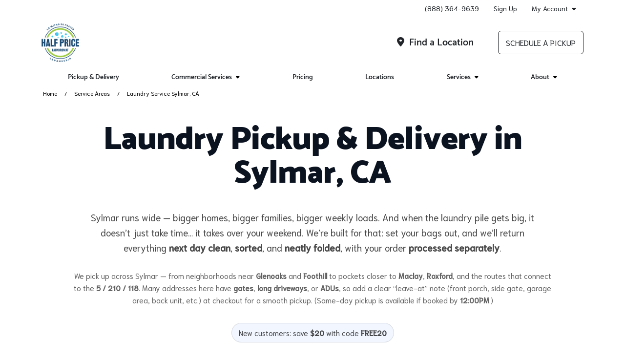

--- FILE ---
content_type: text/html; charset=utf-8
request_url: https://www.halfpricelaundry.com/service-areas/laundry-service-sylmar-ca/
body_size: 89715
content:


<!DOCTYPE HTML>
<html lang="en-US" class="curbside marketingSite">
<head>
    

<title>Laundry Service in Sylmar, CA | Half Price Laundromat</title>
<meta charset="utf-8" />
<meta http-equiv="X-UA-Compatible" content="IE=edge">
<meta name="viewport" content="width=device-width, initial-scale=1, shrink-to-fit=no">
<link rel="canonical" href="https://www.halfpricelaundry.com/service-areas/laundry-service-sylmar-ca/">
        <meta name="description" content="Same-day laundry pickup &amp; delivery in Sylmar. Fresh, neatly folded clothes returned next day. No waiting, no hassle. Get $20 off your first pickup." />
        <meta name="ROBOTS" content="INDEX,FOLLOW" />
            <meta property="og:title" content="Laundry Service in Sylmar, CA | Half Price Laundromat" />
            <meta property="og:description" content="Same-day laundry pickup &amp; delivery in Sylmar. Fresh, neatly folded clothes returned next day. No waiting, no hassle. Get $20 off your first pickup." />
            <meta property="og:type" content="website" />
            <meta property="og:url" content="https://www.halfpricelaundry.com/service-areas/laundry-service-sylmar-ca/" />

    


<link rel="apple-touch-icon" sizes="57x57" href="https://cdn.curbsidelaundries.com/assets/e3392834-1a08-4d78-aa15-4dbcd7424038/favicons/apple-icon-57x57.png">
<link rel="apple-touch-icon" sizes="60x60" href="https://cdn.curbsidelaundries.com/assets/e3392834-1a08-4d78-aa15-4dbcd7424038/favicons/apple-icon-60x60.png">
<link rel="apple-touch-icon" sizes="72x72" href="https://cdn.curbsidelaundries.com/assets/e3392834-1a08-4d78-aa15-4dbcd7424038/favicons/apple-icon-72x72.png">
<link rel="apple-touch-icon" sizes="76x76" href="https://cdn.curbsidelaundries.com/assets/e3392834-1a08-4d78-aa15-4dbcd7424038/favicons/apple-icon-76x76.png">
<link rel="apple-touch-icon" sizes="114x114" href="https://cdn.curbsidelaundries.com/assets/e3392834-1a08-4d78-aa15-4dbcd7424038/favicons/apple-icon-114x114.png">
<link rel="apple-touch-icon" sizes="120x120" href="https://cdn.curbsidelaundries.com/assets/e3392834-1a08-4d78-aa15-4dbcd7424038/favicons/apple-icon-120x120.png">
<link rel="apple-touch-icon" sizes="144x144" href="https://cdn.curbsidelaundries.com/assets/e3392834-1a08-4d78-aa15-4dbcd7424038/favicons/apple-icon-144x144.png">
<link rel="apple-touch-icon" sizes="152x152" href="https://cdn.curbsidelaundries.com/assets/e3392834-1a08-4d78-aa15-4dbcd7424038/favicons/apple-icon-152x152.png">
<link rel="apple-touch-icon" sizes="180x180" href="https://cdn.curbsidelaundries.com/assets/e3392834-1a08-4d78-aa15-4dbcd7424038/favicons/apple-icon-180x180.png">
<link rel="icon" type="image/png" sizes="192x192" href="https://cdn.curbsidelaundries.com/assets/e3392834-1a08-4d78-aa15-4dbcd7424038/favicons/android-icon-192x192.png">
<link rel="icon" type="image/png" sizes="32x32" href="https://cdn.curbsidelaundries.com/assets/e3392834-1a08-4d78-aa15-4dbcd7424038/favicons/favicon-32x32.png">
<link rel="icon" type="image/png" sizes="96x96" href="https://cdn.curbsidelaundries.com/assets/e3392834-1a08-4d78-aa15-4dbcd7424038/favicons/favicon-96x96.png">
<link rel="icon" type="image/png" sizes="16x16" href="https://cdn.curbsidelaundries.com/assets/e3392834-1a08-4d78-aa15-4dbcd7424038/favicons/favicon-16x16.png">
<meta name="msapplication-TileColor" content="#ffffff">
<meta name="msapplication-TileImage" content="https://cdn.curbsidelaundries.com/assets/e3392834-1a08-4d78-aa15-4dbcd7424038/favicons/ms-icon-144x144.png">
<meta name="theme-color" content="#ffffff">


       <style type="text/css" data-critical-css>@charset "UTF-8";@media (min-width:576px){.container{max-width:540px}}@media (min-width:768px){.container{max-width:720px}}@media (min-width:992px){.container{max-width:960px}.hidden-lg-up{display:none}}@media (min-width:1200px){h1{font-size:2.5rem}h4{font-size:1.5rem}.container{max-width:1140px}html .container{width:1140px}}@media (min-width:1400px){.container{max-width:1320px}}.btn-primary{color:#fff;background-color:#0d6efd;border-color:#0d6efd}@font-face{font-family:"Font Awesome 6 Free";font-style:normal;font-weight:900;font-display:block;src:url(/dist/fonts/webfonts/fa-solid-900.woff2) format("woff2"),url(/dist/fonts/webfonts/fa-solid-900.ttf) format("truetype")}@font-face{font-family:"Source Sans Pro";font-style:normal;font-weight:300;src:url(/dist/fonts/source-sans-pro-v10-latin-300.eot);src:local("Source Sans Pro Light"),local("SourceSansPro-Light"),url(/dist/fonts/source-sans-pro-v10-latin-300.eot?#iefix) format("embedded-opentype"),url(/dist/fonts/source-sans-pro-v10-latin-300.woff2) format("woff2"),url(/dist/fonts/source-sans-pro-v10-latin-300.woff) format("woff"),url(/dist/fonts/source-sans-pro-v10-latin-300.ttf) format("truetype"),url(/dist/fonts/source-sans-pro-v10-latin-300.svg#SourceSansPro) format("svg")}@font-face{font-family:"Source Sans Pro";font-style:italic;font-weight:300;src:url(/dist/fonts/source-sans-pro-v10-latin-300italic.eot);src:local("Source Sans Pro Light Italic"),local("SourceSansPro-LightItalic"),url(/dist/fonts/source-sans-pro-v10-latin-300italic.eot?#iefix) format("embedded-opentype"),url(/dist/fonts/source-sans-pro-v10-latin-300italic.woff2) format("woff2"),url(/dist/fonts/source-sans-pro-v10-latin-300italic.woff) format("woff"),url(/dist/fonts/source-sans-pro-v10-latin-300italic.ttf) format("truetype"),url(/dist/fonts/source-sans-pro-v10-latin-300italic.svg#SourceSansPro) format("svg")}@font-face{font-family:"Source Sans Pro";font-style:normal;font-weight:400;src:url(/dist/fonts/source-sans-pro-v10-latin-regular.eot);src:local("Source Sans Pro Regular"),local("SourceSansPro-Regular"),url(/dist/fonts/source-sans-pro-v10-latin-regular.eot?#iefix) format("embedded-opentype"),url(/dist/fonts/source-sans-pro-v10-latin-regular.woff2) format("woff2"),url(/dist/fonts/source-sans-pro-v10-latin-regular.woff) format("woff"),url(/dist/fonts/source-sans-pro-v10-latin-regular.ttf) format("truetype"),url(/dist/fonts/source-sans-pro-v10-latin-regular.svg#SourceSansPro) format("svg")}@font-face{font-family:"Source Sans Pro";font-style:italic;font-weight:400;src:url(/dist/fonts/source-sans-pro-v10-latin-italic.eot);src:local("Source Sans Pro Italic"),local("SourceSansPro-Italic"),url(/dist/fonts/source-sans-pro-v10-latin-italic.eot?#iefix) format("embedded-opentype"),url(/dist/fonts/source-sans-pro-v10-latin-italic.woff2) format("woff2"),url(/dist/fonts/source-sans-pro-v10-latin-italic.woff) format("woff"),url(/dist/fonts/source-sans-pro-v10-latin-italic.ttf) format("truetype"),url(/dist/fonts/source-sans-pro-v10-latin-italic.svg#SourceSansPro) format("svg")}@font-face{font-family:"Source Sans Pro";font-style:normal;font-weight:700;src:url(/dist/fonts/source-sans-pro-v10-latin-700.eot);src:local("Source Sans Pro Bold"),local("SourceSansPro-Bold"),url(/dist/fonts/source-sans-pro-v10-latin-700.eot?#iefix) format("embedded-opentype"),url(/dist/fonts/source-sans-pro-v10-latin-700.woff2) format("woff2"),url(/dist/fonts/source-sans-pro-v10-latin-700.woff) format("woff"),url(/dist/fonts/source-sans-pro-v10-latin-700.ttf) format("truetype"),url(/dist/fonts/source-sans-pro-v10-latin-700.svg#SourceSansPro) format("svg")}@font-face{font-family:"Source Sans Pro";font-style:italic;font-weight:700;src:url(/dist/fonts/source-sans-pro-v10-latin-700italic.eot);src:local("Source Sans Pro Bold Italic"),local("SourceSansPro-BoldItalic"),url(/dist/fonts/source-sans-pro-v10-latin-700italic.eot?#iefix) format("embedded-opentype"),url(/dist/fonts/source-sans-pro-v10-latin-700italic.woff2) format("woff2"),url(/dist/fonts/source-sans-pro-v10-latin-700italic.woff) format("woff"),url(/dist/fonts/source-sans-pro-v10-latin-700italic.ttf) format("truetype"),url(/dist/fonts/source-sans-pro-v10-latin-700italic.svg#SourceSansPro) format("svg")}@font-face{font-family:Roboto;font-style:normal;font-weight:300;src:url(/dist/fonts/roboto-v16-latin-300.eot);src:local("Roboto Light"),local("Roboto-Light"),url(/dist/fonts/roboto-v16-latin-300.eot?#iefix) format("embedded-opentype"),url(/dist/fonts/roboto-v16-latin-300.woff2) format("woff2"),url(/dist/fonts/roboto-v16-latin-300.woff) format("woff"),url(/dist/fonts/roboto-v16-latin-300.ttf) format("truetype"),url(/dist/fonts/roboto-v16-latin-300.svg#Roboto) format("svg")}@font-face{font-family:Roboto;font-style:italic;font-weight:300;src:url(/dist/fonts/roboto-v16-latin-300italic.eot);src:local("Roboto Light Italic"),local("Roboto-LightItalic"),url(/dist/fonts/roboto-v16-latin-300italic.eot?#iefix) format("embedded-opentype"),url(/dist/fonts/roboto-v16-latin-300italic.woff2) format("woff2"),url(/dist/fonts/roboto-v16-latin-300italic.woff) format("woff"),url(/dist/fonts/roboto-v16-latin-300italic.ttf) format("truetype"),url(/dist/fonts/roboto-v16-latin-300italic.svg#Roboto) format("svg")}@font-face{font-family:Roboto;font-style:normal;font-weight:400;src:url(/dist/fonts/roboto-v16-latin-regular.eot);src:local("Roboto"),local("Roboto-Regular"),url(/dist/fonts/roboto-v16-latin-regular.eot?#iefix) format("embedded-opentype"),url(/dist/fonts/roboto-v16-latin-regular.woff2) format("woff2"),url(/dist/fonts/roboto-v16-latin-regular.woff) format("woff"),url(/dist/fonts/roboto-v16-latin-regular.ttf) format("truetype"),url(/dist/fonts/roboto-v16-latin-regular.svg#Roboto) format("svg")}@font-face{font-family:Roboto;font-style:italic;font-weight:400;src:url(/dist/fonts/roboto-v16-latin-italic.eot);src:local("Roboto Italic"),local("Roboto-Italic"),url(/dist/fonts/roboto-v16-latin-italic.eot?#iefix) format("embedded-opentype"),url(/dist/fonts/roboto-v16-latin-italic.woff2) format("woff2"),url(/dist/fonts/roboto-v16-latin-italic.woff) format("woff"),url(/dist/fonts/roboto-v16-latin-italic.ttf) format("truetype"),url(/dist/fonts/roboto-v16-latin-italic.svg#Roboto) format("svg")}@font-face{font-family:Catamaran;font-style:normal;font-weight:600;src:url(/dist/fonts/catamaran-v4-latin-600.eot);src:local("Catamaran SemiBold"),local("Catamaran-SemiBold"),url(/dist/fonts/catamaran-v4-latin-600.eot?#iefix) format("embedded-opentype"),url(/dist/fonts/catamaran-v4-latin-600.woff2) format("woff2"),url(/dist/fonts/catamaran-v4-latin-600.woff) format("woff"),url(/dist/fonts/catamaran-v4-latin-600.ttf) format("truetype"),url(/dist/fonts/catamaran-v4-latin-600.svg#Catamaran) format("svg")}@font-face{font-family:Catamaran;font-style:normal;font-weight:800;src:url(/dist/fonts/catamaran-v4-latin-800.eot);src:local("Catamaran ExtraBold"),local("Catamaran-ExtraBold"),url(/dist/fonts/catamaran-v4-latin-800.eot?#iefix) format("embedded-opentype"),url(/dist/fonts/catamaran-v4-latin-800.woff2) format("woff2"),url(/dist/fonts/catamaran-v4-latin-800.woff) format("woff"),url(/dist/fonts/catamaran-v4-latin-800.ttf) format("truetype"),url(/dist/fonts/catamaran-v4-latin-800.svg#Catamaran) format("svg")}@font-face{font-family:Catamaran;font-style:normal;font-weight:900;src:url(/dist/fonts/catamaran-v4-latin-900.eot);src:local("Catamaran Black"),local("Catamaran-Black"),url(/dist/fonts/catamaran-v4-latin-900.eot?#iefix) format("embedded-opentype"),url(/dist/fonts/catamaran-v4-latin-900.woff2) format("woff2"),url(/dist/fonts/catamaran-v4-latin-900.woff) format("woff"),url(/dist/fonts/catamaran-v4-latin-900.ttf) format("truetype"),url(/dist/fonts/catamaran-v4-latin-900.svg#Catamaran) format("svg")}@font-face{font-family:Roboto;font-style:normal;font-weight:500;src:url(/dist/fonts/roboto-v16-latin-500.eot);src:local("Roboto Medium"),local("Roboto-Medium"),url(/dist/fonts/roboto-v16-latin-500.eot?#iefix) format("embedded-opentype"),url(/dist/fonts/roboto-v16-latin-500.woff2) format("woff2"),url(/dist/fonts/roboto-v16-latin-500.woff) format("woff"),url(/dist/fonts/roboto-v16-latin-500.ttf) format("truetype"),url(/dist/fonts/roboto-v16-latin-500.svg#Roboto) format("svg")}@font-face{font-family:Niramit;font-style:normal;font-weight:300;src:url(/dist/fonts/niramit-v2-latin-300.eot);src:local("Niramit Light"),local("Niramit-Light"),url(/dist/fonts/niramit-v2-latin-300.eot?#iefix) format("embedded-opentype"),url(/dist/fonts/niramit-v2-latin-300.woff2) format("woff2"),url(/dist/fonts/niramit-v2-latin-300.woff) format("woff"),url(/dist/fonts/niramit-v2-latin-300.ttf) format("truetype"),url(/dist/fonts/niramit-v2-latin-300.svg#Niramit) format("svg")}@font-face{font-family:Niramit;font-style:italic;font-weight:300;src:url(/dist/fonts/niramit-v2-latin-300italic.eot);src:local("Niramit Light Italic"),local("Niramit-LightItalic"),url(/dist/fonts/niramit-v2-latin-300italic.eot?#iefix) format("embedded-opentype"),url(/dist/fonts/niramit-v2-latin-300italic.woff2) format("woff2"),url(/dist/fonts/niramit-v2-latin-300italic.woff) format("woff"),url(/dist/fonts/niramit-v2-latin-300italic.ttf) format("truetype"),url(/dist/fonts/niramit-v2-latin-300italic.svg#Niramit) format("svg")}@font-face{font-family:Niramit;font-style:normal;font-weight:400;src:url(/dist/fonts/niramit-v2-latin-regular.eot);src:local("Niramit Regular"),local("Niramit-Regular"),url(/dist/fonts/niramit-v2-latin-regular.eot?#iefix) format("embedded-opentype"),url(/dist/fonts/niramit-v2-latin-regular.woff2) format("woff2"),url(/dist/fonts/niramit-v2-latin-regular.woff) format("woff"),url(/dist/fonts/niramit-v2-latin-regular.ttf) format("truetype"),url(/dist/fonts/niramit-v2-latin-regular.svg#Niramit) format("svg")}@font-face{font-family:Niramit;font-style:italic;font-weight:400;src:url(/dist/fonts/niramit-v2-latin-italic.eot);src:local("Niramit Italic"),local("Niramit-Italic"),url(/dist/fonts/niramit-v2-latin-italic.eot?#iefix) format("embedded-opentype"),url(/dist/fonts/niramit-v2-latin-italic.woff2) format("woff2"),url(/dist/fonts/niramit-v2-latin-italic.woff) format("woff"),url(/dist/fonts/niramit-v2-latin-italic.ttf) format("truetype"),url(/dist/fonts/niramit-v2-latin-italic.svg#Niramit) format("svg")}@font-face{font-family:Niramit;font-style:normal;font-weight:500;src:url(/dist/fonts/niramit-v2-latin-500.eot);src:local("Niramit Medium"),local("Niramit-Medium"),url(/dist/fonts/niramit-v2-latin-500.eot?#iefix) format("embedded-opentype"),url(/dist/fonts/niramit-v2-latin-500.woff2) format("woff2"),url(/dist/fonts/niramit-v2-latin-500.woff) format("woff"),url(/dist/fonts/niramit-v2-latin-500.ttf) format("truetype"),url(/dist/fonts/niramit-v2-latin-500.svg#Niramit) format("svg")}@font-face{font-family:Niramit;font-style:italic;font-weight:500;src:url(/dist/fonts/niramit-v2-latin-500italic.eot);src:local("Niramit Medium Italic"),local("Niramit-MediumItalic"),url(/dist/fonts/niramit-v2-latin-500italic.eot?#iefix) format("embedded-opentype"),url(/dist/fonts/niramit-v2-latin-500italic.woff2) format("woff2"),url(/dist/fonts/niramit-v2-latin-500italic.woff) format("woff"),url(/dist/fonts/niramit-v2-latin-500italic.ttf) format("truetype"),url(/dist/fonts/niramit-v2-latin-500italic.svg#Niramit) format("svg")}@media (min-width:992px){html.curbside .subpage main article{flex:1 0 72%!important;max-width:72%!important;padding-right:30px!important}html.curbside .subpage main article+aside{flex:1 0 28%!important;max-width:28%!important}html.curbside .subpage main aside{padding-left:30px!important;padding-bottom:0}}.btn,.btn-alternative,.btn-primary{text-align:center;border-radius:6px;text-transform:uppercase;min-width:230px;max-width:100%;font-family:"Source Sans Pro","Open Sans",Arial,sans-serif;font-size:1.25rem;line-height:1;padding:6px 10px;overflow:hidden;white-space:normal}body.alt-font-1 .btn,body.alt-font-1 .btn-alternative,body.alt-font-1 .btn-primary{font-family:Niramit,"Source Sans Pro",Arial,sans-serif}.button-wrapper .btn{margin:0 0 1rem}.btn-primary{color:var(--color11)!important;background-color:var(--color2)!important;border-color:var(--color2)!important}:root{--bs-blue:#0d6efd;--bs-indigo:#6610f2;--bs-purple:#6f42c1;--bs-pink:#d63384;--bs-red:#dc3545;--bs-orange:#fd7e14;--bs-yellow:#ffc107;--bs-green:#198754;--bs-teal:#20c997;--bs-cyan:#0dcaf0;--bs-white:#fff;--bs-gray:#6c757d;--bs-gray-dark:#343a40;--bs-gray-100:#f8f9fa;--bs-gray-200:#e9ecef;--bs-gray-300:#dee2e6;--bs-gray-400:#ced4da;--bs-gray-500:#adb5bd;--bs-gray-600:#6c757d;--bs-gray-700:#495057;--bs-gray-800:#343a40;--bs-gray-900:#212529;--bs-primary:#0d6efd;--bs-secondary:#6c757d;--bs-success:#198754;--bs-info:#0dcaf0;--bs-warning:#ffc107;--bs-danger:#dc3545;--bs-light:#f8f9fa;--bs-dark:#212529;--bs-primary-rgb:13,110,253;--bs-secondary-rgb:108,117,125;--bs-success-rgb:25,135,84;--bs-info-rgb:13,202,240;--bs-warning-rgb:255,193,7;--bs-danger-rgb:220,53,69;--bs-light-rgb:248,249,250;--bs-dark-rgb:33,37,41;--bs-white-rgb:255,255,255;--bs-black-rgb:0,0,0;--bs-body-color-rgb:33,37,41;--bs-body-bg-rgb:255,255,255;--bs-font-sans-serif:system-ui,-apple-system,"Segoe UI",Roboto,"Helvetica Neue",Arial,"Noto Sans","Liberation Sans",sans-serif,"Apple Color Emoji","Segoe UI Emoji","Segoe UI Symbol","Noto Color Emoji";--bs-font-monospace:SFMono-Regular,Menlo,Monaco,Consolas,"Liberation Mono","Courier New",monospace;--bs-gradient:linear-gradient(180deg, rgba(255, 255, 255, 0.15), rgba(255, 255, 255, 0));--bs-body-font-family:var(--bs-font-sans-serif);--bs-body-font-size:1rem;--bs-body-font-weight:400;--bs-body-line-height:1.5;--bs-body-color:#212529;--bs-body-bg:#fff}*,::after,::before{box-sizing:border-box}@media (prefers-reduced-motion:no-preference){:root{scroll-behavior:smooth}}body{margin:0;font-family:var(--bs-body-font-family);font-size:var(--bs-body-font-size);font-weight:var(--bs-body-font-weight);line-height:var(--bs-body-line-height);color:var(--bs-body-color);text-align:var(--bs-body-text-align);background-color:var(--bs-body-bg);-webkit-text-size-adjust:100%}h1,h4{margin-top:0;margin-bottom:.5rem;font-weight:500;line-height:1.2}p{margin-top:0;margin-bottom:1rem}ul{padding-left:2rem;margin-top:0;margin-bottom:1rem}ul ul{margin-bottom:0}a{color:#0d6efd;text-decoration:underline}img{vertical-align:middle;user-drag:none;-moz-user-focus:ignore;-webkit-user-drag:none}button{border-radius:0;text-transform:none}button,input{margin:0;font-family:inherit;font-size:inherit;line-height:inherit}[type=button],button{-webkit-appearance:button}::-moz-focus-inner{padding:0;border-style:none}::-webkit-datetime-edit-day-field,::-webkit-datetime-edit-fields-wrapper,::-webkit-datetime-edit-hour-field,::-webkit-datetime-edit-minute,::-webkit-datetime-edit-month-field,::-webkit-datetime-edit-text,::-webkit-datetime-edit-year-field{padding:0}::-webkit-inner-spin-button{height:auto}::-webkit-search-decoration{-webkit-appearance:none}::-webkit-color-swatch-wrapper{padding:0}::file-selector-button{font:inherit}::-webkit-file-upload-button{font:inherit;-webkit-appearance:button}.img-fluid,html.curbside img{max-width:100%;height:auto}.container,.container-fluid{width:100%;padding-right:var(--bs-gutter-x,.75rem);padding-left:var(--bs-gutter-x,.75rem);margin-right:auto;margin-left:auto}.row{--bs-gutter-x:1.5rem;--bs-gutter-y:0;display:flex;flex-wrap:wrap;margin-top:calc(-1 * var(--bs-gutter-y));margin-right:calc(-.5 * var(--bs-gutter-x));margin-left:calc(-.5 * var(--bs-gutter-x))}.row>*{box-sizing:border-box;flex-shrink:0;width:100%;max-width:100%;padding-right:calc(var(--bs-gutter-x) * .5);padding-left:calc(var(--bs-gutter-x) * .5);margin-top:var(--bs-gutter-y)}.btn{display:inline-block;font-weight:400;color:#212529;text-decoration:none;vertical-align:middle;background-color:transparent;border:1px solid transparent}.dropdown{position:relative}.nav{display:flex;flex-wrap:wrap;padding-left:0;margin-bottom:0;list-style:none}.nav-link{display:block;padding:.5rem 1rem;color:#0d6efd;text-decoration:none}.navbar-brand{padding-top:.3125rem;padding-bottom:.3125rem;margin-right:1rem;font-size:1.25rem;text-decoration:none;white-space:nowrap}.navbar-nav{display:flex;flex-direction:column;padding-left:0;margin-bottom:0;list-style:none}.navbar-nav .nav-link{padding-right:0;padding-left:0}.navbar-toggler{padding:.25rem .75rem;font-size:1.25rem;line-height:1;background-color:transparent;border:1px solid transparent;border-radius:.25rem}.card{position:relative;display:flex;flex-direction:column;min-width:0;word-wrap:break-word;background-color:#fff;background-clip:border-box;border:1px solid rgba(0,0,0,.125);border-radius:.25rem}.card-title{margin-bottom:.5rem}.card-img,.card-img-top{width:100%;border-top-left-radius:calc(.25rem - 1px);border-top-right-radius:calc(.25rem - 1px)}.card-img{border-bottom-right-radius:calc(.25rem - 1px);border-bottom-left-radius:calc(.25rem - 1px)}.clearfix::after{display:block;clear:both;content:""}.fixed-top{position:fixed;top:0;right:0;left:0;z-index:1030}.text-center{text-align:center!important}main .pageContent img{max-width:100%}.fa-calendar-check-o{font-family:"Font Awesome 6 Free"}.fa-calendar-check-o::before{content:"\f274"}.fa-tachometer{font-family:"Font Awesome 6 Free"}.fa-tachometer::before{content:"\f625"}.fa-pencil-square-o{font-family:"Font Awesome 6 Free"}.fa-pencil-square-o::before{content:"\f044"}.fa-map-marker{font-family:"Font Awesome 6 Free"}.fa-map-marker::before{content:"\f3c5"}i.fa{font-style:normal}html.curbside .container,html.curbside .container-fluid{padding-left:15px;padding-right:15px}html.curbside main{background:var(--color11);padding-top:0;height:100%}html.curbside body{overflow-x:hidden}html.curbside body.subpage .breadcrumbs-holder{padding-bottom:30px}html.curbside img{-webkit-user-drag:none;user-drag:none;-moz-user-focus:ignore}html.curbside h1{color:var(--color1)}html.curbside h4{color:var(--color3)}html.curbside body.alt-font-1{font-family:Niramit,"Source Sans Pro",Arial,sans-serif}html.curbside .subpage main h1{font-size:32px;margin-top:0}html.curbside .subpage main article{align-self:flex-start}@media (max-width:991px){.hidden-md-down{display:none}html.curbside main{margin-top:0!important}html.curbside body article,html.curbside body aside{border-left:none!important;border-right:none!important}html.curbside .subpage main article{border-right:none!important;border-left:none!important}}html.curbside .subpage main aside{height:100%;padding-bottom:0}@media (max-width:767.98px){html.curbside .subpage main aside{background-color:var(--color11);border-left:none!important}main{margin-top:60px}}html.curbside .subpage main aside h4{margin-top:0;font-size:18px;font-weight:700;line-height:22px;text-transform:uppercase;color:var(--color12)}html.curbside .subpage main aside .card{border:none;margin-bottom:0}html.curbside .subpage main aside .card .card-block{background-color:var(--color11);padding-left:0;padding-bottom:0}html.curbside .subpage main aside .card .card-block p{line-height:20px}html.curbside .subpage main aside .card .card-block .card-title{text-transform:none;margin-bottom:0}html.curbside .subpage main aside .umbraco-forms-form .umbraco-forms-field>div input{margin-bottom:0;width:100%;border-radius:6px;border-color:var(--color7)}html.curbside .subpage main aside .umbraco-forms-form .umbraco-forms-fieldset .col-md-12 input{margin-top:0}body main{padding-bottom:80px}@media (max-width:991px){body main{padding-bottom:60px}}@media (max-width:767px){body main{padding-bottom:50px}}main .container .container{width:100%;padding-left:0;padding-right:0;margin:0;max-width:unset;flex:none}main .pageContent{min-height:500px;padding-top:0}main .umb-block-list .tmNone{margin-top:0}html .col-inner{display:flex!important;flex-flow:column;height:100%}html .col-inner .col-contents{display:inline-block!important;margin-top:auto;margin-bottom:auto}main .breadcrumbs{font-size:14px;background-color:var(--color10);padding:3px 0}main .breadcrumbs span.breadcrumb-text{display:block;white-space:nowrap;overflow:hidden;text-overflow:ellipsis}main .breadcrumbs ul{list-style-type:none;padding:0 15px;margin-bottom:0;font-size:12px;color:#000;display:flex}main .breadcrumbs ul li{display:inline-block}main .breadcrumbs ul li a{color:var(--color4);text-decoration:none}main .breadcrumbs ul li+li{padding-left:35px;position:relative}main .breadcrumbs ul li+li:before{content:"/";position:absolute;top:50%;transform:translateY(-50%);left:15px}.btn,.btn-alternative{text-align:center;border-radius:6px;text-transform:uppercase;min-width:230px;max-width:100%;font-family:"Source Sans Pro","Open Sans",Arial,sans-serif;font-size:1.25rem;line-height:1;padding:6px 10px;overflow:hidden;white-space:normal}body.alt-font-1 .btn,body.alt-font-1 .btn-alternative{font-family:Niramit,"Source Sans Pro",Arial,sans-serif}.btn-alternative{color:var(--color11)!important;background-color:var(--color8)!important;border-color:var(--color8)!important}html.curbside h1,html.curbside h4{margin:0}html.curbside body.alt-font-1 h1,html.curbside body.alt-font-1 h4{font-family:Catamaran,Roboto,"Source Sans Pro",Arial,sans-serif}html.curbside h4{padding-bottom:15px;font-size:20px;padding-top:15px}html.curbside h1{padding-bottom:30px}html.curbside p{margin-bottom:0;padding-bottom:20px}html.curbside article p,html.curbside aside p{color:#000;margin-bottom:0;padding-bottom:20px}html.curbside a{color:var(--color4);text-decoration:none}body{font-family:"Source Sans Pro","Open Sans",Arial,sans-serif}body ul{padding-left:3rem}main{font-size:16px;line-height:1.5;color:#090909}main a{color:#0055a5}main p{margin-bottom:1.5rem}h1,h4{font-family:Roboto,"Source Sans Pro","Open Sans",Arial,sans-serif}h1{font-size:56px;margin-bottom:30px}h4{font-size:26px}html.curbside .umbraco-forms-form .umbraco-forms-field>div input{margin-bottom:0;width:100%;border-radius:6px;border-color:var(--color7);max-width:none!important}html.curbside .umbraco-forms-form .umbraco-forms-fieldset .col-md-12 input{margin-top:0}</style>

    <link rel="stylesheet" type="text/css" href="https://cdn.curbsidelaundries.com/assets/e3392834-1a08-4d78-aa15-4dbcd7424038/color-palette.css" />
    <script>
        window.JQDeferred = {
        _queue: [],
        executed: false,
        add: function (fcn) {
        if (this.executed) fcn();
        else this._queue.push(fcn);
        },
        run: function () {
        for (var i = 0, len = this._queue.length; i < len; i++) {
        var fcn = this._queue.shift();
        this.executed = true;
        fcn();
        }
        }
        };
    </script>
    


<!-- Google Tag Manager -->
<script>(function(w,d,s,l,i){w[l]=w[l]||[];w[l].push({'gtm.start':
new Date().getTime(),event:'gtm.js'});var f=d.getElementsByTagName(s)[0],
j=d.createElement(s),dl=l!='dataLayer'?'&l='+l:'';j.async=true;j.src=
'https://www.googletagmanager.com/gtm.js?id='+i+dl;f.parentNode.insertBefore(j,f);
})(window,document,'script','dataLayer','GTM-WLFP8HB');</script>
<!-- End Google Tag Manager --><script type="application/ld+json">
{
  "@context": "https://schema.org",
  "@type": "LocalBusiness",
  "@id": "https://www.halfpricelaundry.com/locations/sylmar",
  "name": "Half Price Laundromat - Sylmar",
  "image": "https://www.halfpricelaundry.com/images/logo.jpg",
  "url": "https://www.halfpricelaundry.com/locations/sylmar",
  "telephone": "+1-888-364-9639",
  "address": {
    "@type": "PostalAddress",
    "streetAddress": "13000 Glenoaks Blvd",
    "addressLocality": "Sylmar",
    "addressRegion": "CA",
    "postalCode": "91342",
    "addressCountry": "US"
  },
  "priceRange": "$",
  "openingHours": "Mo-Su 07:00-22:00",
  "sameAs": [
    "https://www.facebook.com/halfpricelaundry",
    "https://www.instagram.com/halfpricelaundry"
  ]
}
</script>
                <link rel="preload" as="style" onload="this.onload=null;this.rel='stylesheet'" href="/umbraco/api/MyAssetDependency/BundleLocalAssets?files=subpage.min.css&amp;v=1.0.0">
            <noscript><link href="/umbraco/api/MyAssetDependency/BundleLocalAssets?files=subpage.min.css&amp;v=1.0.0"></noscript>

        <link rel="preload" as="style" onload="this.onload=null;this.rel='stylesheet'" href="/dist/css/site.min.css?v=1yxhPfjcwIjwi7WyQ_Ho83Owr7NOIXUs3Rbp-s25UJg">
        <noscript><link href="/dist/css/site.min.css?v=1yxhPfjcwIjwi7WyQ_Ho83Owr7NOIXUs3Rbp-s25UJg"></noscript>
    

<script>
    var image = new Image();image.onerror = function () {
        document.getElementsByTagName('html')[0].classList.add("no-webp");
    };
    image.onload = function () {
        document.getElementsByTagName('html')[0].classList.add("webp");
    };
    image.src = '[data-uri]'; // webp img
</script>

<script>
    // Pull the query string values
    var searchParams = new URLSearchParams(window.location.search);
    // Setting the cookie to expire in 5 years
    var numDays = parseInt(1825);
    var cookieExpiry = new Date();
    cookieExpiry.setTime(+ cookieExpiry + (numDays * 86400000));
    // Set the variables with the query string parameters. If no values are in the query string, then set to none.
    var source = searchParams.get('utm_source') ? searchParams.get('utm_source') : 'none';
    var campaign = searchParams.get('utm_campaign') ? searchParams.get('utm_campaign') : 'none';
    var medium = searchParams.get('utm_medium') ? searchParams.get('utm_medium') : 'none';
    var referrer = encodeURIComponent(document.referrer) ? encodeURIComponent(document.referrer) : 'direct';
    var acquisitiondate = new Date().toISOString();
    // Get the cookie values if any
    var msource = getCookie("msource");
    var mcampaign = getCookie("mcampaign");
    var mmedium = getCookie("mmedium");
    var mreferrer = getCookie("mreferrer"); // If no referrer, it is direct
    var macquisitiondate = getCookie("macquisitiondate");
    // If the cookie mcampaign doesn't exist, create all the cookies.
    // If the cookie exists and there is a utm_campaign in the url, create or update.
    // This means if someone arrives via no UTM initially, all of the sources for the cookies will be none.
    if (!mcampaign || campaign != 'none') {
    setCookie('msource', source);
    msource = source;
    setCookie('mcampaign', campaign);
    mcampaign = campaign;
    setCookie('mmedium', medium);
    mmedium = medium;
    setCookie('macquisitiondate', acquisitiondate);
    macquisitiondate = acquisitiondate;
    setCookie('mreferrer', referrer);
    mreferrer = referrer;
    }
    // Legacy for visitors who didn't have the acquisition date set
    if (!macquisitiondate) {
    setCookie('macquisitiondate', acquisitiondate);
    macquisitiondate = acquisitiondate;
    }

    function setCookie(cookieName, cookieValue) {
    document.cookie = cookieName + "=" + cookieValue + "; expires=" + cookieExpiry.toGMTString() + "; path=/";
    }
    function getCookie(name) {
    const value = `; ${document.cookie}`;
    const parts = value.split(`; ${name}=`);
    if (parts.length === 2) return parts.pop().split(';').shift();
    }
    function decorateWithUtmQueryString(url) {
        var pattern = new RegExp(/\?.+=.*/g);
        var queryString = pattern.test(url);

        return url + (queryString ? '&' : '?') + "msource=" + msource + "&mmedium=" + mmedium + "&mcampaign=" + mcampaign + "&mreferrer=" + mreferrer + "&macquisitiondate=" + macquisitiondate;
    }
</script>

<script>
    var applicationUrl = "https://halfpricelaundry.curbsidelaundries.com";
</script>
    



<script type="text/javascript">!function(T,l,y){var S=T.location,k="script",D="instrumentationKey",C="ingestionendpoint",I="disableExceptionTracking",E="ai.device.",b="toLowerCase",w="crossOrigin",N="POST",e="appInsightsSDK",t=y.name||"appInsights";(y.name||T[e])&&(T[e]=t);var n=T[t]||function(d){var g=!1,f=!1,m={initialize:!0,queue:[],sv:"5",version:2,config:d};function v(e,t){var n={},a="Browser";return n[E+"id"]=a[b](),n[E+"type"]=a,n["ai.operation.name"]=S&&S.pathname||"_unknown_",n["ai.internal.sdkVersion"]="javascript:snippet_"+(m.sv||m.version),{time:function(){var e=new Date;function t(e){var t=""+e;return 1===t.length&&(t="0"+t),t}return e.getUTCFullYear()+"-"+t(1+e.getUTCMonth())+"-"+t(e.getUTCDate())+"T"+t(e.getUTCHours())+":"+t(e.getUTCMinutes())+":"+t(e.getUTCSeconds())+"."+((e.getUTCMilliseconds()/1e3).toFixed(3)+"").slice(2,5)+"Z"}(),iKey:e,name:"Microsoft.ApplicationInsights."+e.replace(/-/g,"")+"."+t,sampleRate:100,tags:n,data:{baseData:{ver:2}}}}var h=d.url||y.src;if(h){function a(e){var t,n,a,i,r,o,s,c,u,p,l;g=!0,m.queue=[],f||(f=!0,t=h,s=function(){var e={},t=d.connectionString;if(t)for(var n=t.split(";"),a=0;a<n.length;a++){var i=n[a].split("=");2===i.length&&(e[i[0][b]()]=i[1])}if(!e[C]){var r=e.endpointsuffix,o=r?e.location:null;e[C]="https://"+(o?o+".":"")+"dc."+(r||"services.visualstudio.com")}return e}(),c=s[D]||d[D]||"",u=s[C],p=u?u+"/v2/track":d.endpointUrl,(l=[]).push((n="SDK LOAD Failure: Failed to load Application Insights SDK script (See stack for details)",a=t,i=p,(o=(r=v(c,"Exception")).data).baseType="ExceptionData",o.baseData.exceptions=[{typeName:"SDKLoadFailed",message:n.replace(/\./g,"-"),hasFullStack:!1,stack:n+"\nSnippet failed to load ["+a+"] -- Telemetry is disabled\nHelp Link: https://go.microsoft.com/fwlink/?linkid=2128109\nHost: "+(S&&S.pathname||"_unknown_")+"\nEndpoint: "+i,parsedStack:[]}],r)),l.push(function(e,t,n,a){var i=v(c,"Message"),r=i.data;r.baseType="MessageData";var o=r.baseData;return o.message='AI (Internal): 99 message:"'+("SDK LOAD Failure: Failed to load Application Insights SDK script (See stack for details) ("+n+")").replace(/\"/g,"")+'"',o.properties={endpoint:a},i}(0,0,t,p)),function(e,t){if(JSON){var n=T.fetch;if(n&&!y.useXhr)n(t,{method:N,body:JSON.stringify(e),mode:"cors"});else if(XMLHttpRequest){var a=new XMLHttpRequest;a.open(N,t),a.setRequestHeader("Content-type","application/json"),a.send(JSON.stringify(e))}}}(l,p))}function i(e,t){f||setTimeout(function(){!t&&m.core||a()},500)}var e=function(){var n=l.createElement(k);n.src=h;var e=y[w];return!e&&""!==e||"undefined"==n[w]||(n[w]=e),n.onload=i,n.onerror=a,n.onreadystatechange=function(e,t){"loaded"!==n.readyState&&"complete"!==n.readyState||i(0,t)},n}();y.ld<0?l.getElementsByTagName("head")[0].appendChild(e):setTimeout(function(){l.getElementsByTagName(k)[0].parentNode.appendChild(e)},y.ld||0)}try{m.cookie=l.cookie}catch(p){}function t(e){for(;e.length;)!function(t){m[t]=function(){var e=arguments;g||m.queue.push(function(){m[t].apply(m,e)})}}(e.pop())}var n="track",r="TrackPage",o="TrackEvent";t([n+"Event",n+"PageView",n+"Exception",n+"Trace",n+"DependencyData",n+"Metric",n+"PageViewPerformance","start"+r,"stop"+r,"start"+o,"stop"+o,"addTelemetryInitializer","setAuthenticatedUserContext","clearAuthenticatedUserContext","flush"]),m.SeverityLevel={Verbose:0,Information:1,Warning:2,Error:3,Critical:4};var s=(d.extensionConfig||{}).ApplicationInsightsAnalytics||{};if(!0!==d[I]&&!0!==s[I]){var c="onerror";t(["_"+c]);var u=T[c];T[c]=function(e,t,n,a,i){var r=u&&u(e,t,n,a,i);return!0!==r&&m["_"+c]({message:e,url:t,lineNumber:n,columnNumber:a,error:i}),r},d.autoExceptionInstrumented=!0}return m}(y.cfg);function a(){y.onInit&&y.onInit(n)}(T[t]=n).queue&&0===n.queue.length?(n.queue.push(a),n.trackPageView({})):a()}(window,document,{
src: "https://js.monitor.azure.com/scripts/b/ai.2.min.js", // The SDK URL Source
crossOrigin: "anonymous", 
cfg: { // Application Insights Configuration
    connectionString: 'InstrumentationKey=7d08cd76-52bd-4ff6-9173-e246da04fee3'
}});</script></head>
<body class="subpage alt-font-1 removeBottomPadding removeBreadcrumbsPadding">
    


<!-- Google Tag Manager (noscript) -->
<noscript><iframe src="https://www.googletagmanager.com/ns.html?id=GTM-WLFP8HB"
height="0" width="0" style="display:none;visibility:hidden"></iframe></noscript>
<!-- End Google Tag Manager (noscript) --><!--StartofTawk.toScript-->
<script type="text/javascript"> var Tawk_API=Tawk_API||{}, Tawk_LoadStart=new Date(); (function(){ var s1=document.createElement("script"),s0=document.getElementsByTagName("script")[0]; s1.async=true; s1.src='https://embed.tawk.to/61affe6780b2296cfdd09d5b/1fmbnjhrl'; s1.charset='UTF-8'; s1.setAttribute('crossorigin','*'); s0.parentNode.insertBefore(s1,s0); })(); </script>
<!--End of Tawk.to Script-->

    <header>
        

<link rel="stylesheet" type="text/css" href="https://www.halfpricelaundry.com/dist/css/site-components/header.min.css" /><script type="text/javascript" src="https://www.halfpricelaundry.com/dist/js/site-components/header.min.js"></script>



<section class="header-utility" data-section="header-utility">
    <nav class="nav-utility" role="navigation" aria-label="Utility">
        <div class="container">
            <ul class="navbar-utility">
                        <li class="nav-item link-enabled">
                            <a class="nav-link" href="https://www.halfpricelaundry.com/about-us/contact-us/" title="(888) 364-9639">(888) 364-9639</a>
                        </li>
                        <li class="nav-item link-enabled  ">
                            <a class="nav-link " href="https://halfpricelaundry.curbsidelaundries.com/Account/SignUp" title="Sign Up" target="_self">Sign Up</a>
                        </li>
                        <li class="nav-item link-enabled dropdown account-dropdown">
                            <a class="nav-link dropdown" href="https://halfpricelaundry.curbsidelaundries.com/Order/New" title="My Account" target="_self">My Account</a>
                                <div class="dropdownMenu">
                                    <ul>
                                            <li class="nav-item link-enabled">
                                                <a class="nav-link" href="https://halfpricelaundry.curbsidelaundries.com/Order/New" title="Schedule Pickup" target="_self">
                                                        <i class="fa fa-calendar-check-o" aria-hidden="true"></i>
                                                    Schedule Pickup
                                                </a>
                                            </li>
                                            <li class="nav-item link-enabled">
                                                <a class="nav-link" href="https://halfpricelaundry.curbsidelaundries.com/Home/Index" title="Dashboard" target="_self">
                                                        <i class="fa fa-tachometer" aria-hidden="true"></i>
                                                    Dashboard
                                                </a>
                                            </li>
                                            <li class="nav-item link-enabled">
                                                <a class="nav-link" href="https://halfpricelaundry.curbsidelaundries.com/Manage/Index" title="Manage Account" target="_self">
                                                        <i class="fa fa-pencil-square-o" aria-hidden="true"></i>
                                                    Manage Account
                                                </a>
                                            </li>
                                    </ul>
                                </div>
                        </li>
            </ul>
        </div>
    </nav>
</section>



<section class="header-main-container" data-section="header-primary">
    <div class="curbside-primary-navigation">
            <div class="mobile-schedule-pickup hidden-lg-up">
                <a class="btn btn-alternative" href="https://halfpricelaundry.curbsidelaundries.com/" title="Schedule a Pickup" target="_self">Schedule a Pickup</a>
            </div>
        <nav class="nav-primary" role="navigation" aria-label="Main">
            <div>
                <div class="mobile-header-wrapper">
                        <div class="utility-col-mobile hidden-lg-up">
                            <div class="utility-item location-link">
                                <div class="item-icon">
                                    <a href="https://www.halfpricelaundry.com/locations/" title="Find a Location" target="_self">
                                        <i class="fa fa-map-marker" aria-hidden="true"></i>
                                        Find a Location
                                    </a>
                                </div>
                            </div>
                        </div>
                    <div class="mobile-header-bottom hidden-lg-up">
                        <div class="container-fluid">
                            <div class="primary-mobile-header-components">
                                <div class="mobile-logo-col">
                                    <div class="col-inner">
                                        <div class="col-contents">
                                            <a class="navbar-brand hidden-lg-up" href="https://www.halfpricelaundry.com/" title="Home" target="_self">
    <img class="img-responsive img-fluid" src="https://www.halfpricelaundry.com/media/cldk441t/halfpricelogo95.png?quality=80" alt="Half Price Laundry logo" width="91" height="95" />
                                            </a>
                                        </div>
                                    </div>
                                </div>
                                <div class="toggler-col">
                                    <div class="col-inner">
                                        <div class="col-contents">
                                            <button class="navbar-toggler hidden-lg-up" type="button" id="mobileNavbarToggler-new" title="Toggle Menu">
                                                <div class="togglerWrapper">
                                                    <div class="hamburgerMenuBar topBar"></div>
                                                    <div class="hamburgerMenuBar middleBar"></div>
                                                    <div class="hamburgerMenuBar bottomBar"></div>
                                                </div>
                                            </button>
                                        </div>
                                    </div>
                                </div>
                            </div>
                        </div>
                    </div>
                </div>
                <div class="nav-top-wrapper hidden-md-down">
                    <div class="col-inner">
                        <div class="col-contents">
                            <div class="container">
                                <div class="nav-top">
                                    <div class="nav-brand-wrapper">
                                        <a class="navbar-brand hidden-md-down" href="https://www.halfpricelaundry.com/" title="Home" target="_self">
    <img class="img-responsive img-fluid" src="https://www.halfpricelaundry.com/media/cldk441t/halfpricelogo95.png?quality=80" alt="Half Price Laundry logo" width="91" height="95" />
                                        </a>
                                    </div>
                                    <div class="nav-utility-wrapper hidden-md-down ">
                                            <div class="utility-col">
                                                <div class="utility-item location-link">
                                                    <div class="item-icon">
                                                        <a href="https://www.halfpricelaundry.com/locations/" title="Find a Location" target="_self">
                                                            <i class="fa fa-map-marker" aria-hidden="true"></i>
                                                            Find a Location
                                                        </a>
                                                    </div>
                                                </div>
                                            </div>
                                    </div>
                                        <div class="schedule-pickup-button">
                                            <a class="btn btn-alternative" href="https://halfpricelaundry.curbsidelaundries.com/" title="Schedule a Pickup" target="_self">Schedule a Pickup</a>
                                        </div>
                                </div>
                            </div>
                        </div>
                    </div>
                </div>
                <div class="nav-wrapper">
                    <div class="container">
                        <div class="navbar-toggleable-md" id="primary-collapsing-navbar">
                            <ul class="nav navbar-nav fixed-top" id="primary-navigation">
            <li class="nav-item ">

                    <a class="nav-link" href="https://www.halfpricelaundry.com/pickup-delivery/" title="Pickup &amp; Delivery">Pickup &amp; Delivery</a>

            </li>
            <li class="nav-item dropdown">

                    <span class="nav-link dropdown">Commercial Services</span>
                            <div class="dropdownMenu right">
                                <ul data-column-count="1" style="columns: 1">
                                    <li class="nav-item mainLink">
                                        <a class="nav-link" href="https://www.halfpricelaundry.com/commercial-laundry-service/request-a-bid/" title="Request a Quote">Request a Quote</a>
                                    </li>                                    
                                        <li class="nav-item">
                                            <a class="nav-link" href="https://www.halfpricelaundry.com/commercial-laundry-service/" title="Commercial Overview">Commercial Overview</a>
                                        </li>
                                        <li class="nav-item">
                                            <a class="nav-link" href="https://www.halfpricelaundry.com/commercial-laundry-service/hotel-laundry-service/" title="Hotel Laundry Service">Hotel Laundry Service</a>
                                        </li>
                                        <li class="nav-item">
                                            <a class="nav-link" href="https://www.halfpricelaundry.com/commercial-laundry-service/airbnb-laundry-service/" title="Airbnb Laundry Service">Airbnb Laundry Service</a>
                                        </li>
                                        <li class="nav-item">
                                            <a class="nav-link" href="https://www.halfpricelaundry.com/commercial-laundry-service/catering-and-restaurant-laundry-service/" title="Catering and Restaurant Laundry Service">Catering and Restaurant Laundry Service</a>
                                        </li>
                                        <li class="nav-item">
                                            <a class="nav-link" href="https://www.halfpricelaundry.com/commercial-laundry-service/medical-laundry-service/" title="Medical Laundry Service">Medical Laundry Service</a>
                                        </li>
                                        <li class="nav-item">
                                            <a class="nav-link" href="https://www.halfpricelaundry.com/commercial-laundry-service/towel-and-sports-team-laundry-service/" title="Sports Team and Gym Laundry and Towel Service">Sports Team and Gym Laundry and Towel Service</a>
                                        </li>
                                        <li class="nav-item">
                                            <a class="nav-link" href="https://www.halfpricelaundry.com/commercial-laundry-service/hair-salon-laundry-service/" title="Hair and Nail Salon Laundry Service">Hair and Nail Salon Laundry Service</a>
                                        </li>
                                        <li class="nav-item">
                                            <a class="nav-link" href="https://www.halfpricelaundry.com/commercial-laundry-service/pet-care-laundry-service/" title="Pet Care Laundry Service">Pet Care Laundry Service</a>
                                        </li>
                                        <li class="nav-item">
                                            <a class="nav-link" href="https://www.halfpricelaundry.com/commercial-laundry-service/restoration-company-laundry-service/" title="Restoration Company Laundry Service">Restoration Company Laundry Service</a>
                                        </li>
                                </ul>
                            </div>

            </li>
            <li class="nav-item ">

                    <a class="nav-link" href="https://www.halfpricelaundry.com/about-us/pricing/" title="Pricing">Pricing</a>

            </li>
            <li class="nav-item ">

                    <a class="nav-link" href="https://www.halfpricelaundry.com/locations/" title="Locations">Locations</a>

            </li>
            <li class="nav-item dropdown">

                    <span class="nav-link dropdown">Services</span>
                            <div class="dropdownMenu right">
                                <ul data-column-count="1" style="columns: 1">
                                    <li class="nav-item mainLink">
                                        <a class="nav-link" href="https://www.halfpricelaundry.com/self-service-laundromat/" title="Self-Service Laundromat">Self-Service Laundromat</a>
                                    </li>                                    
                                        <li class="nav-item">
                                            <a class="nav-link" href="https://www.halfpricelaundry.com/fluff-fold/" title="Fluff &amp; Fold (Drop-Off)">Fluff &amp; Fold (Drop-Off)</a>
                                        </li>
                                        <li class="nav-item">
                                            <a class="nav-link" href="https://www.halfpricelaundry.com/service-areas/" title="Service Areas">Service Areas</a>
                                        </li>
                                        <li class="nav-item">
                                            <a class="nav-link" href="https://www.halfpricelaundry.com/luxury-detergents/" title="Luxury Detergents">Luxury Detergents</a>
                                        </li>
                                </ul>
                            </div>

            </li>
            <li class="nav-item dropdown">

                    <span class="nav-link dropdown">About</span>
                            <div class="dropdownMenu right">
                                <ul data-column-count="1" style="columns: 1">
                                    <li class="nav-item mainLink">
                                        <a class="nav-link" href="https://www.halfpricelaundry.com/about-us/" title="Our Story">Our Story</a>
                                    </li>                                    
                                        <li class="nav-item">
                                            <a class="nav-link" href="https://www.halfpricelaundry.com/about-us/our-promise-to-you/" title="Our Promise">Our Promise</a>
                                        </li>
                                        <li class="nav-item">
                                            <a class="nav-link" href="https://www.halfpricelaundry.com/about-us/what-our-customers-are-saying/" title="Customer Reviews">Customer Reviews</a>
                                        </li>
                                        <li class="nav-item">
                                            <a class="nav-link" href="https://www.halfpricelaundry.com/about-us/faq/" title="FAQ">FAQ</a>
                                        </li>
                                        <li class="nav-item">
                                            <a class="nav-link" href="https://www.halfpricelaundry.com/about-us/in-the-news/" title="In the News">In the News</a>
                                        </li>
                                        <li class="nav-item">
                                            <a class="nav-link" href="https://www.halfpricelaundry.com/supporting-our-community/" title="Community">Community</a>
                                        </li>
                                        <li class="nav-item">
                                            <a class="nav-link" href="https://www.halfpricelaundry.com/blog/" title="Blog">Blog</a>
                                        </li>
                                        <li class="nav-item">
                                            <a class="nav-link" href="https://www.halfpricelaundry.com/about-us/contact-us/" title="Contact Us">Contact Us</a>
                                        </li>
                                </ul>
                            </div>

            </li>
                            </ul>
                        </div>
                    </div>
                </div>
                <div class="menu-wrapper">
                    <div id="mobilemenu" class="domReady hidden-lg-up">
                        <nav class="mobile-navigation" role="navigation">
                            <ul>
                                            <li>
                                                <a href="https://www.halfpricelaundry.com/pickup-delivery/" title="Pickup &amp; Delivery" >Pickup &amp; Delivery</a>
                                            </li>
                                            <li>
                                                <a href="" title="Commercial Services" data-opensubmenu>Commercial Services</a>
                                                    <p class="heading-fix">
                                                        <a href="" title="Commercial Services">Commercial Services</a>
                                                    </p>
                                                    <ul class="DropdownMenu" data-submenu>
        <li class="primary-nav-link go-back-item">
            <a target="_self" href="#" title="Back" class="go-back-link" data-go-back>Back</a>
        </li>
                <li class="primary-nav-link">
                    <a href="https://www.halfpricelaundry.com/commercial-laundry-service/request-a-bid/" title="Request a Quote">Request a Quote</a>
                </li>
                <li class="primary-nav-link">
                    <a href="https://www.halfpricelaundry.com/commercial-laundry-service/" title="Commercial Overview">Commercial Overview</a>
                </li>
                <li class="primary-nav-link">
                    <a href="https://www.halfpricelaundry.com/commercial-laundry-service/hotel-laundry-service/" title="Hotel Laundry Service">Hotel Laundry Service</a>
                </li>
                <li class="primary-nav-link">
                    <a href="https://www.halfpricelaundry.com/commercial-laundry-service/airbnb-laundry-service/" title="Airbnb Laundry Service">Airbnb Laundry Service</a>
                </li>
                <li class="primary-nav-link">
                    <a href="https://www.halfpricelaundry.com/commercial-laundry-service/catering-and-restaurant-laundry-service/" title="Catering and Restaurant Laundry Service">Catering and Restaurant Laundry Service</a>
                </li>
                <li class="primary-nav-link">
                    <a href="https://www.halfpricelaundry.com/commercial-laundry-service/medical-laundry-service/" title="Medical Laundry Service">Medical Laundry Service</a>
                </li>
                <li class="primary-nav-link">
                    <a href="https://www.halfpricelaundry.com/commercial-laundry-service/towel-and-sports-team-laundry-service/" title="Sports Team and Gym Laundry and Towel Service">Sports Team and Gym Laundry and Towel Service</a>
                </li>
                <li class="primary-nav-link">
                    <a href="https://www.halfpricelaundry.com/commercial-laundry-service/hair-salon-laundry-service/" title="Hair and Nail Salon Laundry Service">Hair and Nail Salon Laundry Service</a>
                </li>
                <li class="primary-nav-link">
                    <a href="https://www.halfpricelaundry.com/commercial-laundry-service/pet-care-laundry-service/" title="Pet Care Laundry Service">Pet Care Laundry Service</a>
                </li>
                <li class="primary-nav-link">
                    <a href="https://www.halfpricelaundry.com/commercial-laundry-service/restoration-company-laundry-service/" title="Restoration Company Laundry Service">Restoration Company Laundry Service</a>
                </li>
                                                    </ul>
                                            </li>
                                            <li>
                                                <a href="https://www.halfpricelaundry.com/about-us/pricing/" title="Pricing" >Pricing</a>
                                            </li>
                                            <li>
                                                <a href="https://www.halfpricelaundry.com/locations/" title="Locations" >Locations</a>
                                            </li>
                                            <li>
                                                <a href="" title="Services" data-opensubmenu>Services</a>
                                                    <p class="heading-fix">
                                                        <a href="" title="Services">Services</a>
                                                    </p>
                                                    <ul class="DropdownMenu" data-submenu>
        <li class="primary-nav-link go-back-item">
            <a target="_self" href="#" title="Back" class="go-back-link" data-go-back>Back</a>
        </li>
                <li class="primary-nav-link">
                    <a href="https://www.halfpricelaundry.com/self-service-laundromat/" title="Self-Service Laundromat">Self-Service Laundromat</a>
                </li>
                <li class="primary-nav-link">
                    <a href="https://www.halfpricelaundry.com/fluff-fold/" title="Fluff &amp; Fold (Drop-Off)">Fluff &amp; Fold (Drop-Off)</a>
                </li>
                <li class="primary-nav-link">
                    <a href="https://www.halfpricelaundry.com/service-areas/" title="Service Areas">Service Areas</a>
                </li>
                <li class="primary-nav-link">
                    <a href="https://www.halfpricelaundry.com/luxury-detergents/" title="Luxury Detergents">Luxury Detergents</a>
                </li>
                                                    </ul>
                                            </li>
                                            <li>
                                                <a href="" title="About" data-opensubmenu>About</a>
                                                    <p class="heading-fix">
                                                        <a href="" title="About">About</a>
                                                    </p>
                                                    <ul class="DropdownMenu" data-submenu>
        <li class="primary-nav-link go-back-item">
            <a target="_self" href="#" title="Back" class="go-back-link" data-go-back>Back</a>
        </li>
                <li class="primary-nav-link">
                    <a href="https://www.halfpricelaundry.com/about-us/" title="Our Story">Our Story</a>
                </li>
                <li class="primary-nav-link">
                    <a href="https://www.halfpricelaundry.com/about-us/our-promise-to-you/" title="Our Promise">Our Promise</a>
                </li>
                <li class="primary-nav-link">
                    <a href="https://www.halfpricelaundry.com/about-us/what-our-customers-are-saying/" title="Customer Reviews">Customer Reviews</a>
                </li>
                <li class="primary-nav-link">
                    <a href="https://www.halfpricelaundry.com/about-us/faq/" title="FAQ">FAQ</a>
                </li>
                <li class="primary-nav-link">
                    <a href="https://www.halfpricelaundry.com/about-us/in-the-news/" title="In the News">In the News</a>
                </li>
                <li class="primary-nav-link">
                    <a href="https://www.halfpricelaundry.com/supporting-our-community/" title="Community">Community</a>
                </li>
                <li class="primary-nav-link">
                    <a href="https://www.halfpricelaundry.com/blog/" title="Blog">Blog</a>
                </li>
                <li class="primary-nav-link">
                    <a href="https://www.halfpricelaundry.com/about-us/contact-us/" title="Contact Us">Contact Us</a>
                </li>
                                                    </ul>
                                            </li>
                            </ul>
                        </nav>
                    </div>
                </div>
            </div>
        </nav>
        <div class="clearfix"></div>
    </div>
</section>


    </header>
    <main>

	
        <div class="pageContent">
            <div class="breadcrumbs-holder">

	        <div class="breadcrumbs">
            <div class="container">
                <div class="row">
                    <ul>
                                <li><a class="breadcrumb-text" href="/" title="Home">Home</a></li>
                                <li><a class="breadcrumb-text" href="/service-areas/" title="Service Areas">Service Areas</a></li>
                                <li><span class="breadcrumb-text">Laundry Service Sylmar, CA</span></li>
                    </ul>
                </div>
            </div>
            <script type="application/ld+json">
                {
                "@context": "https://schema.org",
                "@type": "BreadcrumbList",
                "itemListElement": 
                [
            {
                                    "@type": "ListItem",
                                    "position": 1,
                                    "name": "Home",
                                    "item": "https://www.halfpricelaundry.com/"
                                },                                {
                                    "@type": "ListItem",
                                    "position": 2,
                                    "name": "Service Areas",
                                    "item": "https://www.halfpricelaundry.com/service-areas/"
                                },                                {
                                    "@type": "ListItem",
                                    "position": 3,
                                    "name": "Laundry Service Sylmar, CA",
                                    "item": "https://www.halfpricelaundry.com/service-areas/laundry-service-sylmar-ca/"
                                }                                    ]}
            </script>
        </div>

            </div>
            




<section class="blockList">
<div class="umb-block-list">


<div class="rteBLE blockList tmSmall bm  mw-  " style="padding-top: 0px; padding-bottom: 0px; ">
    <div class="container">
        <div class=" ">
            <div style="max-width: 1100px; margin: 0 auto; padding: 18px 12px 0; text-align: center;"><h1 style="margin: 0 0 10px; font-size: clamp(34px, 7vw, 66px); line-height: 1.05; font-weight: 900; letter-spacing: -0.9px; color: #0b1220;">Laundry Pickup &amp; Delivery in Sylmar, CA</h1><p style="margin: 0 auto 10px; max-width: 920px; font-size: 19px; line-height: 1.65; color: rgba(0,0,0,.72);">Sylmar runs wide — bigger homes, bigger families, bigger weekly loads. And when the laundry pile gets big, it doesn’t just take time… it takes over your weekend. We’re built for that: set your bags out, and we’ll return everything <strong>next day</strong> <strong>clean</strong>, <strong>sorted</strong>, and <strong>neatly folded</strong>, with your order <strong>processed separately</strong>.</p><p style="margin: 0 auto 14px; max-width: 980px; font-size: 15px; line-height: 1.7; color: rgba(0,0,0,.62);">We pick up across Sylmar — from neighborhoods near <strong>Glenoaks</strong> and <strong>Foothill</strong> to pockets closer to <strong>Maclay</strong>, <strong>Roxford</strong>, and the routes that connect to the <strong>5 / 210 / 118</strong>. Many addresses here have <strong>gates</strong>, <strong>long driveways</strong>, or <strong>ADUs</strong>, so add a clear “leave-at” note (front porch, side gate, garage area, back unit, etc.) at checkout for a smooth pickup. <span style="white-space: nowrap;">(Same-day pickup is available if booked by <strong>12:00PM</strong>.)</span></p><div style="display: inline-block; margin: 0 auto 14px; padding: 10px 14px; border: 1px solid rgba(0,0,0,.12); border-radius: 999px; background: rgba(47,97,255,.06); color: rgba(0,0,0,.72); font-size: 15px; line-height: 1.2;">New customers: save <strong>$20</strong> with code <strong>FREE20</strong></div><p style="margin: 0 auto 14px; max-width: 980px; font-size: 19px; line-height: 1.65; color: rgba(0,0,0,.72);">This is the “reset the whole house” service: <strong>bedding</strong>, <strong>towels</strong>, <strong>kids’ clothes</strong>, <strong>sports gear</strong>, and the weekly pile that never stops. Expect <strong>clear labeling</strong>, <strong>neat folds</strong>, and <strong>no mixed orders</strong> — just laundry that comes back ready to put away.</p><div style="display: flex; flex-wrap: wrap; justify-content: center; align-items: center; gap: 12px; margin: 0 auto 10px; max-width: 980px;"><a style="display: inline-block; width: min(460px, 100%); text-align: center; background: #2f61ff; color: #ffffff !important; text-decoration: none !important; font-weight: 900; font-size: 18px; padding: 16px 28px; border-radius: 16px; box-shadow: 0 14px 34px rgba(47,97,255,.22);" href="/pickup/">Schedule a Pickup</a> <a style="display: inline-block; width: min(460px, 100%); text-align: center; background: #fff; color: #2b5a3a !important; text-decoration: none !important; font-weight: 900; font-size: 16px; padding: 14px 18px; border-radius: 999px; border: 2px solid rgba(43,90,58,.60);" href="tel:+18883649639">Call (888) 364-9639</a></div><div style="margin: 0 auto 8px; max-width: 980px; font-size: 14px; line-height: 1.6; color: rgba(0,0,0,.58);">Next-day delivery  •  $7.95 pickup &amp; delivery  •  $40 minimum order</div><!-- Sticky bottom bar clearance on mobile --><div style="height: 92px;" aria-hidden="true"></div></div><div style="max-width: 1100px; margin: -56px auto 0; padding: 0 12px;"><div style="height: 1px; background: rgba(0,0,0,.08); margin: 18px 0 22px;"></div><div style="text-align: center; margin: 0 0 14px;"><h3 style="margin: 0; font-size: 34px; line-height: 1.15; font-weight: 900; color: #0b0f19;">Trusted by Local Organizations</h3><p style="margin: 10px auto 0; max-width: 760px; font-size: 18px; line-height: 1.6; color: rgba(0,0,0,.72);">Commercial-grade consistency — the same care and reliability we bring to every Sylmar pickup.</p></div><div style="border: 1px solid rgba(0,0,0,.10); border-radius: 18px; background: #fff; padding: 16px 14px; box-shadow: 0 12px 34px rgba(0,0,0,.06);"><div style="display: flex; flex-wrap: wrap; justify-content: center; align-items: center; gap: 22px;"><img style="height: 54px; width: auto; max-width: 120px; object-fit: contain;" src="/media/dykfzjn1/logo-1.jpg?format=webp" alt="CSUN California State University Northridge commercial laundry partner"> <img style="height: 40px; width: auto; max-width: 140px; object-fit: contain;" src="/media/1pkluowy/wow_logo_orange.png?format=webp" alt="World of Wonder production company commercial laundry client"> <img style="height: 48px; width: auto; max-width: 190px; object-fit: contain;" src="/media/mngjeday/gda.webp?format=webp" alt="Guide Dogs of America nonprofit laundry service partner"> <img style="height: 56px; width: auto; max-width: 180px; object-fit: contain;" src="/media/njofwf3v/courtyard-logo-2010.png?format=webp" alt="Courtyard by Marriott hotel commercial laundry services"> <img style="height: 84px; width: auto; max-width: 150px; object-fit: contain;" src="/media/vj3j4m3l/pepperdine-university-logo.png?format=webp" alt="Pepperdine University commercial laundry and linen service client"></div><div style="margin: 14px 0 0; text-align: center; color: rgba(0,0,0,.70); font-size: 16px; line-height: 1.6;"><span style="display: inline-flex; align-items: center; gap: 8px; padding: 10px 12px; border: 1px solid rgba(0,0,0,.08); border-radius: 999px; background: rgba(0,0,0,.02);"> <span style="font-size: 18px;" aria-hidden="true">⭐</span> <span><strong>4.9-star</strong> rated by <strong>1,000+</strong> local customers across the San Fernando Valley</span> </span></div></div></div>
        </div>     
    </div>
</div>



<div class="rteBLE blockList tm bm  mw-  " style="padding-top: 0px; padding-bottom: 0px; ">
    <div class="container">
        <div class=" ">
            <div style="margin: 40px auto 0; max-width: 1100px; padding: 0 10px;"><div style="text-align: center; margin: 0 0 26px;"><h3 class="headline" style="margin: 0; font-size: 34px; line-height: 1.15; font-weight: 900; color: #0b0f19;">How it Works</h3><p style="margin: 6px auto 0; max-width: 760px; font-size: 18px; line-height: 1.55; color: rgba(0,0,0,.72);">Three steps. Your time back.</p></div></div><div style="display: flex; flex-wrap: wrap; gap: 26px; align-items: flex-start; justify-content: center; margin: 0 auto 12px;"><!-- Step 1 --><div style="flex: 1 1 260px; max-width: 320px; text-align: center;"><div style="width: 190px; height: 190px; border-radius: 50%; overflow: hidden; margin: 0 auto 16px; background: #f3f3f3;"><img style="width: 110%; height: 110%; object-fit: cover; object-position: 50% 50%; display: block;" src="/media/hsglmujo/phone-how-it-works.png?format=webp" alt="Schedule laundry pickup online in San Fernando Valley"></div><div style="font-size: 28px; line-height: 1.15; font-weight: 900; color: #2f5aa8; margin: 0 0 8px;">Schedule a pickup</div><div style="font-size: 16px; line-height: 1.55; color: rgba(0,0,0,.70);">Choose a pickup time that fits your day. Leave your bag at the door (or with your front desk).</div></div><!-- Step 2 --><div style="flex: 1 1 260px; max-width: 320px; text-align: center;"><div style="width: 190px; height: 190px; border-radius: 50%; overflow: hidden; margin: 0 auto 16px; background: #f3f3f3;"><img style="width: 120%; height: 120%; object-fit: cover; object-position: 50% 50%; display: block;" src="/media/cv2owcil/folding-how-it-works.png?format=webp" alt="Professional wash and fold laundry service with careful sorting"></div><div style="font-size: 28px; line-height: 1.15; font-weight: 900; color: #2f5aa8; margin: 0 0 8px;">We wash &amp; fold</div><div style="font-size: 16px; line-height: 1.55; color: rgba(0,0,0,.70);">Professionally cleaned and neatly folded — returned packaged and ready to put away.</div></div><!-- Step 3 --><div style="flex: 1 1 260px; max-width: 320px; text-align: center;"><div style="width: 190px; height: 190px; border-radius: 50%; overflow: hidden; margin: 0 auto 16px; background: #f3f3f3;"><img style="width: 100%; height: 100%; object-fit: cover; object-position: 42% 50%; display: block;" src="/media/dldd4aga/handing-bag-how-it-works.png?format=webp" alt="Next-day laundry delivery to your doorstep in San Fernando Valley"></div><div style="font-size: 28px; line-height: 1.15; font-weight: 900; color: #2f5aa8; margin: 0 0 8px;">Delivered next day</div><div style="font-size: 16px; line-height: 1.55; color: rgba(0,0,0,.70);">Next-day delivery is standard. Same-day pickup is available.</div></div></div>
        </div>     
    </div>
</div>



<div class="rteBLE blockList tmMedium bm  mw-  " style="padding-top: 0px; padding-bottom: 0px; ">
    <div class="container">
        <div class=" ">
            <div style="background: #071a2a; padding: 30px 0 34px;"><div style="max-width: 1100px; margin: 0 auto; padding: 0 16px; text-align: center;"><div style="font-size: 26px; line-height: 1.15; font-weight: 900; color: #fff; margin: 0 0 8px;">Simple pricing. Next-day turnaround.</div><div style="color: rgba(255,255,255,.78); max-width: 760px; margin: 0 auto 14px; line-height: 1.55;">Choose one-time, recurring, or same-day pickup. $40 minimum • $7.95 pickup &amp; delivery fee</div><div style="display: flex; justify-content: center; gap: 18px; flex-wrap: wrap; align-items: stretch;"><!-- LEFT (ON-DEMAND) --><a style="width: 300px; max-width: 92vw; background: #fff; border-radius: 18px; padding: 20px 18px; text-decoration: none; color: #0b1220; box-shadow: 0 10px 22px rgba(0,0,0,.16); border: 1px solid rgba(0,0,0,.08); display: block;" href="https://halfpricelaundry.curbsidelaundries.com/Account/Login?ReturnUrl=%2F%3Fmsource%3Dnone%26mmedium%3Dnone%26mcampaign%3Dnone"><div style="font-size: 12px; font-weight: 900; letter-spacing: .6px; opacity: .65; margin-bottom: 10px;">ON-DEMAND</div><div style="font-size: 44px; font-weight: 900; margin: 8px 0 6px;">$2.39<span style="font-size: 16px; opacity: .6;"> /lb</span></div><div style="margin-top: 10px; font-weight: 800; color: #071a2a;">Next-day turnaround</div><div style="margin-top: 12px; font-weight: 900; color: #3f5d2c;">One-time pickup →</div></a><!-- CENTER (RECURRING – OPTIMIZED) --><a style="width: 330px; max-width: 94vw; background: #fff; border-radius: 22px; padding: 24px 20px; text-decoration: none; color: #0b1220; box-shadow: 0 16px 34px rgba(0,0,0,.24); border: 2px solid #3f5d2c; display: block;" href="https://halfpricelaundry.curbsidelaundries.com/Account/Login?ReturnUrl=%2F%3Fmsource%3Dnone%26mmedium%3Dnone%26mcampaign%3Dnone"><div style="display: inline-block; background: #3f5d2c; color: #fff; font-size: 12px; font-weight: 900; padding: 6px 12px; border-radius: 999px; margin-bottom: 10px; letter-spacing: .4px;">Most popular · Best value</div><div style="font-size: 12px; font-weight: 900; letter-spacing: .6px; opacity: .65; margin-bottom: 12px;">RECURRING</div><div style="font-size: 52px; font-weight: 900; margin: 6px 0;">$2.09<span style="font-size: 16px; opacity: .6;"> /lb</span></div><div style="margin-top: 8px; font-weight: 900; color: #071a2a;">Next-day turnaround</div><div style="margin-top: 14px; font-weight: 900; color: #3f5d2c;">Start recurring &amp; save →</div></a><!-- RIGHT (SAME-DAY) --><a style="width: 300px; max-width: 92vw; background: #fff; border-radius: 18px; padding: 20px 18px; text-decoration: none; color: #0b1220; box-shadow: 0 10px 22px rgba(0,0,0,.16); border: 1px solid rgba(0,0,0,.08); display: block;" href="https://halfpricelaundry.curbsidelaundries.com/Account/Login?ReturnUrl=%2F%3Fmsource%3Dnone%26mmedium%3Dnone%26mcampaign%3Dnone"><div style="font-size: 12px; font-weight: 900; letter-spacing: .6px; opacity: .65; margin-bottom: 10px;">SAME-DAY PICKUP</div><div style="font-size: 44px; font-weight: 900; margin: 8px 0 6px;">$2.59<span style="font-size: 16px; opacity: .6;"> /lb</span></div><div style="margin-top: 10px; font-weight: 800; color: #071a2a;">Next-day turnaround</div><div style="margin-top: 12px; font-weight: 900; color: #3f5d2c;">Urgent pickup →</div></a></div><!-- See full pricing (spacing fixed) --><div style="margin-top: 18px;"><a style="display: inline-block; padding: 10px 18px; border-radius: 999px; border: 1px solid rgba(255,255,255,.28); color: rgba(255,255,255,.88); font-weight: 900; text-decoration: none; letter-spacing: .2px;" href="/about-us/pricing/"> See full pricing → </a></div></div></div>
        </div>     
    </div>
</div>



<div class="rteBLE blockList tm bm  mw-  " style="padding-top: 0px; padding-bottom: 0px; ">
    <div class="container">
        <div class=" ">
            <div style="max-width: 860px; margin: 0 auto; padding: 10px 12px 0;"><h2 style="text-align: center; margin: 0 0 18px; font-size: 26px;">Individually Priced Items (Pickup &amp; Delivery)</h2><div style="display: grid; grid-template-columns: 1fr auto; gap: 12px 18px; font-size: 22px; line-height: 1.25;"><div>Queen/King/Cal King Comforter</div><div style="font-weight: 800;">$25</div><div>Twin/Full Comforter</div><div style="font-weight: 800;">$20</div><div>Pet Bed</div><div style="font-weight: 800;">$15</div><div>Sleeping Bag</div><div style="font-weight: 800;">$15</div><div>Pillow</div><div style="font-weight: 800;">$6</div></div><div style="height: 1px; background: rgba(0,0,0,.08); margin: 18px 0 0;"></div></div>
        </div>     
    </div>
</div>



<div class="rteBLE blockList tm bm  mw-  " style="padding-top: 0px; padding-bottom: 0px; ">
    <div class="container">
        <div class=" ">
            <div style="max-width: 900px; margin: 34px auto 0; padding: 0 10px;"><h3 style="margin: 0 0 14px; font-size: 28px; line-height: 1.15; font-weight: 900; color: #0b0f19; text-align: center;">Sylmar Pickup &amp; Delivery — Quick Answers</h3><div style="border: 1px solid rgba(0,0,0,.10); border-radius: 16px; background: #fff; padding: 18px 18px 6px; box-shadow: 0 10px 30px rgba(0,0,0,.06);"><div style="margin: 0 0 14px;"><div style="font-weight: 800; color: #0b0f19; margin: 0 0 6px;">What’s the typical turnaround in Sylmar?</div><div style="color: rgba(0,0,0,.72); line-height: 1.6;">Most Sylmar orders are delivered back <strong>next day</strong>. If you schedule before <strong>12:00 PM</strong>, <strong>same-day pickup</strong> is often available.</div></div><div style="margin: 0 0 14px;"><div style="font-weight: 800; color: #0b0f19; margin: 0 0 6px;">Houses, gated yards, and long driveways — will pickup still work?</div><div style="color: rgba(0,0,0,.72); line-height: 1.6;">Yes. Sylmar has lots of <strong>homes</strong> and <strong>gated properties</strong>. Add any <strong>gate</strong> details and a clear <strong>“leave-at”</strong> note (front porch, side gate, garage area, etc.) so pickup stays smooth.</div></div><div style="margin: 0 0 14px;"><div style="font-weight: 800; color: #0b0f19; margin: 0 0 6px;">Where do you usually pick up around Sylmar?</div><div style="color: rgba(0,0,0,.72); line-height: 1.6;">We’re commonly near <strong>Foothill Blvd</strong>, <strong>Glenoaks</strong>, <strong>Roxford</strong>, <strong>Maclay</strong>, and around the routes to the <strong>5 / 210 / 118</strong> — but we cover Sylmar throughout.</div></div><div style="margin: 0 0 14px;"><div style="font-weight: 800; color: #0b0f19; margin: 0 0 6px;">Do you keep my order separate?</div><div style="color: rgba(0,0,0,.72); line-height: 1.6;">Always. Each order is processed <strong>separately</strong> with clear labeling, so nothing gets mixed and everything comes back neatly folded.</div></div><div style="margin: 0 0 14px;"><div style="font-weight: 800; color: #0b0f19; margin: 0 0 6px;">Is pricing straightforward?</div><div style="color: rgba(0,0,0,.72); line-height: 1.6;">Yes. There’s a <strong>$40 minimum</strong> and a <strong>$7.95 pickup &amp; delivery fee</strong>. Your card won’t be charged until your order is complete.</div></div><div style="margin: 0 0 14px;"><div style="font-weight: 800; color: #0b0f19; margin: 0 0 6px;">What’s the quickest way to get started?</div><div style="color: rgba(0,0,0,.72); line-height: 1.6;">Book online in minutes, add any access notes, and use code <strong>FREE20</strong> to take <strong>$20 off</strong> your first order.</div></div></div></div>
        </div>     
    </div>
</div>



<div class="rteBLE blockList tm bm  mw-  " style="padding-top: 0px; padding-bottom: 0px; ">
    <div class="container">
        <div class=" ">
            <div style="background: #e8f3f8; padding: 30px 28px; margin: 48px auto; border-radius: 16px; text-align: center; max-width: 680px;"><div style="font-size: 2.2rem; color: #5fa6c9; line-height: 1; margin-bottom: 10px;">“</div><blockquote style="font-size: 1.2rem; font-weight: 600; color: #1f2933; margin: 0 auto 10px;">"The absolute best and it's not even close. My clothes always come back in amazing condition. Use them and love them like I do!"</blockquote><div style="font-size: 0.9rem; color: #4b5563;">— Justin W., Yelp</div></div>
        </div>     
    </div>
</div>



<div class="rteBLE blockList tm bm  mw-  " style="padding-top: 0px; padding-bottom: 0px; ">
    <div class="container">
        <div class=" ">
            <p style="text-align: center; margin: 0;"><img alt=" Mg 0022"  style="display: block; margin: 0 auto 4px; border-radius: 16px; overflow: hidden;" src="/media/yl4i2gjm/_mg_0022.jpg?rmode=max&amp;width=500&format=webp"width="500" height="281"></p><p style="text-align: center; margin: 0;">The local team trusted for thousands of 5-star orders in Sylmar and across the San Fernando Valley.</p>
        </div>     
    </div>
</div>



<div class="rteBLE blockList tm bmSmall  mw-  " style="padding-top: 0px; padding-bottom: 0px; ">
    <div class="container">
        <div class=" ">
            <div style="display: flex; flex-direction: column; align-items: center; justify-content: center; gap: 10px; margin: 0 auto 14px; text-align: center;"><a style="display: inline-block; width: auto; max-width: 520px; padding: 16px 34px; background: #2f5bff; color: #fff; text-decoration: none; font-weight: 900; font-size: 22px; line-height: 1; border-radius: 999px; box-shadow: 0 8px 18px rgba(0,0,0,.10);" href="/pickup/" title="pickup"> Schedule a Pickup </a><div style="display: inline-flex; width: auto; align-items: center; justify-content: center; white-space: nowrap; padding: 6px 12px; border-radius: 999px; background: rgba(47,91,255,.08); border: 1px solid rgba(47,91,255,.09); font-weight: 750; font-size: 15px; color: #0b0f19;">Save $20 <span style="opacity: .55; font-size: 16px; margin: 0 10px; position: relative; top: -2px;">•</span> Code <span style="letter-spacing: .8px; margin-left: 6px; font-weight: 900;">FREE20</span></div></div>
        </div>     
    </div>
</div>

</div></section>
        </div>
    </main>
    

<link rel="stylesheet" type="text/css" href="https://www.halfpricelaundry.com/dist/css/site-components/footer.min.css" /><script type="text/javascript" src="https://www.halfpricelaundry.com/dist/js/site-components/footer.min.js"></script>
<footer class="footer-main ms-version">
    <div class="mobile-overlay"></div>
    <div class="footer-top">
        <div class="container">
            <div class="row">
                


<div class="footer-navigation">
    <nav class="footer-navigation-inner-row" role="navigation" aria-label="Footer">
            <div class="footer-nav-inner">
                <ul>
                        <li>
                            <a href="https://www.halfpricelaundry.com/commercial-laundry-service/" title="Commercial Laundry">Commercial Laundry</a>
                        </li>
                        <li>
                            <a href="https://www.halfpricelaundry.com/commercial-laundry-service/request-a-bid/" title="Request a Bid">Request a Bid</a>
                        </li>
                        <li>
                            <a href="https://www.halfpricelaundry.com/locations/" title="Locations">Locations</a>
                        </li>
                        <li>
                            <a href="https://www.halfpricelaundry.com/pickup-delivery/" title="Pick-Up &amp; Delivery">Pick-Up &amp; Delivery</a>
                        </li>
                        <li>
                            <a href="https://www.halfpricelaundry.com/fluff-fold/" title="Wash &amp; Fold">Wash &amp; Fold</a>
                        </li>
                        <li>
                            <a href="https://www.halfpricelaundry.com/self-service-laundromat/" title="Self Service Laundry">Self Service Laundry</a>
                        </li>
                        <li>
                            <a href="https://www.halfpricelaundry.com/about-us/pricing/" title="Pricing">Pricing</a>
                        </li>
                        <li>
                            <a href="https://www.halfpricelaundry.com/supporting-our-community/" title="Community">Community</a>
                        </li>
                </ul>
            </div>
            <div class="footer-nav-inner">
                <ul>
                        <li>
                            <a href="https://www.halfpricelaundry.com/service-areas/" title="Service Areas">Service Areas</a>
                        </li>
                        <li>
                            <a href="https://halfpricelaundry.curbsidelaundries.com/Account/Login#" title="My Account" target="">My Account</a>
                        </li>
                        <li>
                            <a href="https://www.halfpricelaundry.com/" title="Home">Home</a>
                        </li>
                        <li>
                            <a href="https://www.halfpricelaundry.com/about-us/what-our-customers-are-saying/" title="Testimonials">Testimonials</a>
                        </li>
                        <li>
                            <a href="https://www.halfpricelaundry.com/about-us/faq/" title="FAQ">FAQ</a>
                        </li>
                        <li>
                            <a href="https://www.halfpricelaundry.com/about-us/contact-us/" title="Contact Us">Contact Us</a>
                        </li>
                        <li>
                            <a href="https://www.halfpricelaundry.com/privacy-policy/" title="Privacy Policy">Privacy Policy</a>
                        </li>
                        <li>
                            <a href="https://www.halfpricelaundry.com/terms-of-use/" title="Terms of Use">Terms of Use</a>
                        </li>
                </ul>
            </div>
    </nav>
</div>
                <div class="footer-right">
                    <div class="row">
                        


<div class="main-office-contact-information">
        <div class="main-office-details location-link">
            <div class="office-name">Half Price Laundromat</div>
            <a href="https://www.halfpricelaundry.com/locations/" target="_self" title="Find A Location">
                <i class="fa fa-map-marker" aria-hidden="true"></i>
                Find A Location
            </a>
        </div>
</div>
                        


<nav class="social-media" role="navigation" aria-label="Social Media">
    <ul>
                <li>
                    <a href="https://www.facebook.com/halfpricelaundromat" target="_blank" title="Facebook" class="Facebook">
                        <span class="sr-only">Facebook</span>
                            <i class="fa fa-facebook-official" aria-hidden="true"></i>
                    </a>
                </li>
                <li>
                    <a href="https://www.instagram.com/halfpricelaundry/" target="_blank" title="Instagram" class="Instagram">
                        <span class="sr-only">Instagram</span>
                            <i class="fa fa-instagram" aria-hidden="true"></i>
                    </a>
                </li>
    </ul>
</nav>
                    </div>
                </div>
            </div>
        </div>
    </div>
    <div class="footer-bottom">
        <div class="container">
            


<div class="disclaimer"><p>Copyright © 2026. All Rights Reserved.</p></div>
        </div>
    </div>
</footer>
    <script src="/dist/js/site.min.js?v=GHrOogs371X1EAvJBUxpy6RSsboJIll4hoDKu5TPjP0"></script>
    
    



    
    <script>var google_map_loaded = false;</script>

    <script>
        $(function () {
            window.JQDeferred.run();
        });
    </script>

    <script>
        // We need to decorate all of the CP links with the marketing cookie values to send them to the CP.
        if (typeof applicationUrl == 'undefined') {
            var applicationUrl = "https://halfpricelaundry.curbsidelaundries.com";
        }

        var cpDomain = applicationUrl;

        var anchors = document.getElementsByTagName("a");

        for (var i = 0; i < anchors.length; i++) {
            var anchorHref = anchors[i].href;
            // While there shouldn't be any anchors to the cpDomain with Query String values, we test for it and, if it contains QS values,
            // we append ours.
            var pattern = new RegExp(/\?.+=.*/g);
            var queryString = pattern.test(anchors[i].href);

            if (anchorHref.indexOf(cpDomain) > -1) {
                anchors[i].href = decorateWithUtmQueryString(anchorHref);
            }
        }
    </script>
</body>
</html>

--- FILE ---
content_type: text/css
request_url: https://www.halfpricelaundry.com/dist/css/site-components/header.min.css
body_size: 52528
content:
.dropup,
.dropend,
.dropdown,
.dropstart {
  position: relative;
}

.dropdown-toggle {
  white-space: nowrap;
}
.dropdown-toggle::after {
  display: inline-block;
  margin-left: 0.255em;
  vertical-align: 0.255em;
  content: "";
  border-top: 0.3em solid;
  border-right: 0.3em solid transparent;
  border-bottom: 0;
  border-left: 0.3em solid transparent;
}
.dropdown-toggle:empty::after {
  margin-left: 0;
}

.dropdown-menu, html.curbside .dropdownMenu {
  position: absolute;
  z-index: 1000;
  display: none;
  min-width: 10rem;
  padding: 0.5rem 0;
  margin: 0;
  font-size: 1rem;
  color: #212529;
  text-align: left;
  list-style: none;
  background-color: #fff;
  background-clip: padding-box;
  border: 1px solid rgba(0, 0, 0, 0.15);
  border-radius: 0.25rem;
}
.dropdown-menu[data-bs-popper], html.curbside [data-bs-popper].dropdownMenu {
  top: 100%;
  left: 0;
  margin-top: 0.125rem;
}

.dropdown-menu-start {
  --bs-position: start;
}
.dropdown-menu-start[data-bs-popper] {
  right: auto;
  left: 0;
}

.dropdown-menu-end {
  --bs-position: end;
}
.dropdown-menu-end[data-bs-popper] {
  right: 0;
  left: auto;
}

@media (min-width: 576px) {
  .dropdown-menu-sm-start {
    --bs-position: start;
  }
  .dropdown-menu-sm-start[data-bs-popper] {
    right: auto;
    left: 0;
  }
  .dropdown-menu-sm-end {
    --bs-position: end;
  }
  .dropdown-menu-sm-end[data-bs-popper] {
    right: 0;
    left: auto;
  }
}
@media (min-width: 768px) {
  .dropdown-menu-md-start {
    --bs-position: start;
  }
  .dropdown-menu-md-start[data-bs-popper] {
    right: auto;
    left: 0;
  }
  .dropdown-menu-md-end {
    --bs-position: end;
  }
  .dropdown-menu-md-end[data-bs-popper] {
    right: 0;
    left: auto;
  }
}
@media (min-width: 992px) {
  .dropdown-menu-lg-start {
    --bs-position: start;
  }
  .dropdown-menu-lg-start[data-bs-popper] {
    right: auto;
    left: 0;
  }
  .dropdown-menu-lg-end {
    --bs-position: end;
  }
  .dropdown-menu-lg-end[data-bs-popper] {
    right: 0;
    left: auto;
  }
}
@media (min-width: 1200px) {
  .dropdown-menu-xl-start {
    --bs-position: start;
  }
  .dropdown-menu-xl-start[data-bs-popper] {
    right: auto;
    left: 0;
  }
  .dropdown-menu-xl-end {
    --bs-position: end;
  }
  .dropdown-menu-xl-end[data-bs-popper] {
    right: 0;
    left: auto;
  }
}
@media (min-width: 1400px) {
  .dropdown-menu-xxl-start {
    --bs-position: start;
  }
  .dropdown-menu-xxl-start[data-bs-popper] {
    right: auto;
    left: 0;
  }
  .dropdown-menu-xxl-end {
    --bs-position: end;
  }
  .dropdown-menu-xxl-end[data-bs-popper] {
    right: 0;
    left: auto;
  }
}
.dropup .dropdown-menu[data-bs-popper], .dropup html.curbside [data-bs-popper].dropdownMenu, html.curbside .dropup [data-bs-popper].dropdownMenu {
  top: auto;
  bottom: 100%;
  margin-top: 0;
  margin-bottom: 0.125rem;
}
.dropup .dropdown-toggle::after {
  display: inline-block;
  margin-left: 0.255em;
  vertical-align: 0.255em;
  content: "";
  border-top: 0;
  border-right: 0.3em solid transparent;
  border-bottom: 0.3em solid;
  border-left: 0.3em solid transparent;
}
.dropup .dropdown-toggle:empty::after {
  margin-left: 0;
}

.dropend .dropdown-menu[data-bs-popper], .dropend html.curbside [data-bs-popper].dropdownMenu, html.curbside .dropend [data-bs-popper].dropdownMenu {
  top: 0;
  right: auto;
  left: 100%;
  margin-top: 0;
  margin-left: 0.125rem;
}
.dropend .dropdown-toggle::after {
  display: inline-block;
  margin-left: 0.255em;
  vertical-align: 0.255em;
  content: "";
  border-top: 0.3em solid transparent;
  border-right: 0;
  border-bottom: 0.3em solid transparent;
  border-left: 0.3em solid;
}
.dropend .dropdown-toggle:empty::after {
  margin-left: 0;
}
.dropend .dropdown-toggle::after {
  vertical-align: 0;
}

.dropstart .dropdown-menu[data-bs-popper], .dropstart html.curbside [data-bs-popper].dropdownMenu, html.curbside .dropstart [data-bs-popper].dropdownMenu {
  top: 0;
  right: 100%;
  left: auto;
  margin-top: 0;
  margin-right: 0.125rem;
}
.dropstart .dropdown-toggle::after {
  display: inline-block;
  margin-left: 0.255em;
  vertical-align: 0.255em;
  content: "";
}
.dropstart .dropdown-toggle::after {
  display: none;
}
.dropstart .dropdown-toggle::before {
  display: inline-block;
  margin-right: 0.255em;
  vertical-align: 0.255em;
  content: "";
  border-top: 0.3em solid transparent;
  border-right: 0.3em solid;
  border-bottom: 0.3em solid transparent;
}
.dropstart .dropdown-toggle:empty::after {
  margin-left: 0;
}
.dropstart .dropdown-toggle::before {
  vertical-align: 0;
}

.dropdown-divider {
  height: 0;
  margin: 0.5rem 0;
  overflow: hidden;
  border-top: 1px solid rgba(0, 0, 0, 0.15);
}

.dropdown-item {
  display: block;
  width: 100%;
  padding: 0.25rem 1rem;
  clear: both;
  font-weight: 400;
  color: #212529;
  text-align: inherit;
  text-decoration: none;
  white-space: nowrap;
  background-color: transparent;
  border: 0;
}
.dropdown-item:hover, .dropdown-item:focus {
  color: #1e2125;
  background-color: #e9ecef;
}
.dropdown-item.active, .dropdown-item:active {
  color: #fff;
  text-decoration: none;
  background-color: #0d6efd;
}
.dropdown-item.disabled, .dropdown-item:disabled {
  color: #adb5bd;
  pointer-events: none;
  background-color: transparent;
}

.dropdown-menu.show, html.curbside .show.dropdownMenu {
  display: block;
}

.dropdown-header {
  display: block;
  padding: 0.5rem 1rem;
  margin-bottom: 0;
  font-size: 0.875rem;
  color: #6c757d;
  white-space: nowrap;
}

.dropdown-item-text {
  display: block;
  padding: 0.25rem 1rem;
  color: #212529;
}

.dropdown-menu-dark {
  color: #dee2e6;
  background-color: #343a40;
  border-color: rgba(0, 0, 0, 0.15);
}
.dropdown-menu-dark .dropdown-item {
  color: #dee2e6;
}
.dropdown-menu-dark .dropdown-item:hover, .dropdown-menu-dark .dropdown-item:focus {
  color: #fff;
  background-color: rgba(255, 255, 255, 0.15);
}
.dropdown-menu-dark .dropdown-item.active, .dropdown-menu-dark .dropdown-item:active {
  color: #fff;
  background-color: #0d6efd;
}
.dropdown-menu-dark .dropdown-item.disabled, .dropdown-menu-dark .dropdown-item:disabled {
  color: #adb5bd;
}
.dropdown-menu-dark .dropdown-divider {
  border-color: rgba(0, 0, 0, 0.15);
}
.dropdown-menu-dark .dropdown-item-text {
  color: #dee2e6;
}
.dropdown-menu-dark .dropdown-header {
  color: #adb5bd;
}

html.curbside {
  --menu-icon-width: 35px;
}
html.curbside [data-icon-name=shirt]:before {
  background-image: url("/static/megamenuIcons/shirt.svg");
}
html.curbside [data-icon-name=building]:before {
  background-image: url("/static/megamenuIcons/building.svg");
}
@media (max-width: 991px) {
  html.curbside body.mobileMenuOpen {
    position: fixed;
    height: 100vh;
    width: 100vw;
  }
}
html.curbside #primary-navigation.fixed-top {
  position: relative !important;
}
html.curbside .link-enabled {
  cursor: pointer;
}
html.curbside .freeze {
  overflow: hidden;
  position: relative;
  height: 100%;
}
html.curbside .dynamic-form-container {
  display: none;
}
html.curbside .height-auto {
  height: auto !important;
}
html.curbside .hidden {
  display: none;
}
html.curbside .mobile-navigation {
  padding: 0 0;
}
html.curbside .mobile-navigation .heading-fix {
  display: none;
}
html.curbside .mobile-navigation ul, html.curbside .mobile-navigation li {
  padding: 0;
  margin: 0;
  list-style: none;
}
html.curbside .mobile-navigation li {
  border-bottom: var(--color7) solid 1px;
}
html.curbside .mobile-navigation li:first-of-type {
  border-top: var(--color7) solid 1px;
}
html.curbside .mobile-navigation ul {
  padding-bottom: 30px;
}
html.curbside .mobile-navigation ul.HeadingsMegaMenu li:not(:first-child), html.curbside .mobile-navigation ul.IconMegaMenu li:not(:first-child) {
  border: none;
}
html.curbside .mobile-navigation ul.HeadingsMegaMenu .primary-nav-link, html.curbside .mobile-navigation ul.IconMegaMenu .primary-nav-link {
  padding-left: 0;
}
html.curbside .mobile-navigation ul.HeadingsMegaMenu .primary-nav-link .primary-nav-heading, html.curbside .mobile-navigation ul.IconMegaMenu .primary-nav-link .primary-nav-heading {
  padding-left: 0;
}
html.curbside .mobile-navigation ul.HeadingsMegaMenu .primary-nav-link.headingItem {
  margin-bottom: 18px;
}
html.curbside .mobile-navigation ul.HeadingsMegaMenu .primary-nav-link .primary-nav-heading {
  padding-top: 0;
  margin-left: 15px;
}
html.curbside .mobile-navigation ul.HeadingsMegaMenu .primary-nav-link .primary-nav-heading + div {
  padding-left: 15px;
}
html.curbside .mobile-navigation ul.IconMegaMenu .primary-nav-link.go-back-item {
  margin-bottom: 15px;
}
html.curbside .mobile-navigation ul.IconMegaMenu .primary-nav-link.lastIconSection {
  border-bottom: 2px solid #D7D7D7;
  padding-bottom: 10px;
  margin-bottom: 7.5px;
}
html.curbside .mobile-navigation ul.IconMegaMenu .primary-nav-link.bottomLink a {
  padding: 7.5px 0;
  margin-left: calc(var(--menu-icon-width) + 10px);
}
html.curbside .mobile-navigation ul.IconMegaMenu .primary-nav-link > div {
  margin-left: calc(var(--menu-icon-width) + 10px);
}
html.curbside .mobile-navigation ul.IconMegaMenu .primary-nav-link > div div, html.curbside .mobile-navigation ul.IconMegaMenu .primary-nav-link > div a {
  padding-left: 0 !important;
}
html.curbside .mobile-navigation ul.IconMegaMenu .iconHeading {
  position: relative;
  margin-left: calc(var(--menu-icon-width) + 10px);
}
html.curbside .mobile-navigation ul.IconMegaMenu .iconHeading:before {
  content: "";
  position: absolute;
  top: 8px;
  left: calc((var(--menu-icon-width) + 10px) * -1);
  width: var(--menu-icon-width);
  aspect-ratio: 1;
  background-position: center;
  background-repeat: no-repeat;
  background-size: contain;
}
html.curbside .mobile-navigation a, html.curbside .mobile-navigation span.primary-nav-heading {
  display: block;
  position: relative;
  padding: 15px 15px;
  font-size: 18px;
  color: var(--color1);
  text-decoration: none;
}
html.curbside .mobile-navigation a.primary-nav-heading, html.curbside .mobile-navigation span.primary-nav-heading.primary-nav-heading {
  color: var(--color4);
  font-weight: bold;
  border-bottom: 2px solid #D7D7D7;
  margin-bottom: 8px;
  padding-bottom: 4px;
  font-size: 18px;
  line-height: 22px;
}
html.curbside .mobile-navigation a.primary-nav-heading + div div, html.curbside .mobile-navigation span.primary-nav-heading.primary-nav-heading + div div {
  font-size: 16px;
  line-height: 19px;
  padding: 7.5px 0;
}
html.curbside .mobile-navigation a.primary-nav-heading + div div a, html.curbside .mobile-navigation span.primary-nav-heading.primary-nav-heading + div div a {
  padding: 0 !important;
}
html.curbside .mobile-navigation a.go-back-link, html.curbside .mobile-navigation span.primary-nav-heading.go-back-link {
  font-weight: bold;
}
html.curbside .mobile-navigation a:hover, html.curbside .mobile-navigation span.primary-nav-heading:hover {
  color: var(--color4);
}
html.curbside .mobile-navigation a[data-opensubmenu]::after, html.curbside .mobile-navigation span.primary-nav-heading[data-opensubmenu]::after {
  content: "\f0da";
  position: absolute;
  right: 15px;
  top: 50%;
  transform: translateY(-50%);
  font-family: "Font Awesome 6 Free";
}
html.curbside .mobile-navigation a[data-go-back]::after, html.curbside .mobile-navigation span.primary-nav-heading[data-go-back]::after {
  content: "\f0d9";
  position: absolute;
  right: 15px;
  top: 50%;
  transform: translateY(-50%);
  font-family: "Font Awesome 6 Free";
}
html.curbside .mobile-navigation [data-submenu] {
  display: none;
  position: absolute;
  top: 0;
  height: 100%;
  background-color: #ffffff;
  left: 0;
  right: 0;
  overflow-y: auto;
  opacity: 0;
  transition: 0.6s;
  pointer-events: none;
  z-index: 5;
}
html.curbside .mobile-navigation [data-submenu].open {
  display: block;
  opacity: 1;
  pointer-events: all;
}
@media (min-width: 992px) {
  html.curbside .menu-wrapper {
    display: none !important;
  }
}
@media (max-width: 991px) {
  html.curbside main {
    position: relative;
  }
  html.curbside .mobile-overlay {
    transition: all ease 0.5s;
    background: rgba(0, 0, 0, 0);
    position: absolute;
  }
  html.curbside .mobile-overlay.show {
    z-index: 999;
    background: rgba(0, 0, 0, 0.8);
    height: 100%;
    width: 100%;
    top: 0;
    left: 0;
    overflow: hidden;
  }
  html.curbside .mobile-overlay.show.out {
    background: rgba(0, 0, 0, 0);
  }
  html.curbside .menu-wrapper {
    z-index: 1000;
    top: 100%;
    left: 0;
    bottom: 0;
    position: absolute;
    height: 100vh;
    width: 100%;
    pointer-events: none;
    overscroll-behavior: contain;
  }
  html.curbside .menu-wrapper[aria-hidden=false] {
    pointer-events: all;
    -webkit-overflow-scrolling: touch;
  }
  html.curbside #mobilemenu {
    transform: translateY(-100vh);
    transition: 0.6s;
    opacity: 0;
    background-color: #ffffff;
    overflow-y: scroll;
    height: 100%;
    pointer-events: none;
    position: relative;
    border-left: 1px solid var(--color7);
    padding: 20px;
  }
  html.curbside #mobilemenu.open {
    transform: translateY(0%);
    opacity: 1;
    pointer-events: all !important;
  }
  html.curbside #mobilemenu.submenuOpen {
    /*overflow: hidden !important;*/
  }
  html.curbside body.alt-font-1 #mobilemenu .multilevelpushmenu_wrapper .levelHolderClass {
    font-family: "Niramit", "Source Sans Pro", Arial, sans-serif;
  }
}
html.curbside nav {
  position: relative;
}
html.curbside nav.nav-primary {
  border-bottom: thin solid gray;
}
@media (max-width: 991px) {
  html.curbside nav.nav-primary {
    width: 100%;
    padding-right: var(--bs-gutter-x, 0);
    padding-left: var(--bs-gutter-x, 0);
    margin-right: auto;
    margin-left: auto;
  }
}
html.curbside nav.nav-primary a.navbar-brand {
  display: inline-block;
  padding: 10px 0 !important;
  margin-right: 20px !important;
}
@media (max-width: 991px) {
  html.curbside nav.nav-primary a.navbar-brand {
    padding: 5px 0 !important;
  }
}
html.curbside nav.nav-primary .mobile-header-wrapper {
  background-color: #ffffff;
}
html.curbside nav.nav-primary .navbar-toggler {
  font-size: 26px;
  height: 100%;
  border-radius: 0;
  outline: 0 !important;
  width: 3.5em;
  margin: 0;
}
html.curbside nav.nav-primary .navbar-toggler span {
  font-size: 20px;
}
html.curbside nav.nav-primary .navbar-toggler.close-menu {
  -moz-transition: 2s all;
  -o-transition: 2s all;
  -webkit-transition: 2s all;
  transition: 2s all;
}
html.curbside nav.nav-primary .nav-wrapper {
  width: 100%;
  padding-right: var(--bs-gutter-x, 0.75rem);
  padding-left: var(--bs-gutter-x, 0.75rem);
  margin-right: auto;
  margin-left: auto;
}
html.curbside nav.nav-primary .nav-wrapper #primary-collapsing-navbar .navbar-nav {
  float: right;
}
html.curbside nav.nav-primary .nav-wrapper #primary-collapsing-navbar .navbar-nav > .nav-item > .nav-link {
  color: blue;
  padding: 2rem 0.5rem;
}
html.curbside nav.nav-primary .nav-wrapper #primary-collapsing-navbar .navbar-nav > .nav-item.dropdown {
  /*&:hover {

      > .dropdownMenu {
          display: block;

          .dropdown {
              &:hover {
                  > .dropdownMenu {
                      display: block;
                      left: 100%;
                      top: 0;
                  }
              }
          }
      }
  }*/
}
html.curbside nav.nav-primary .nav-wrapper #primary-collapsing-navbar .navbar-nav > .nav-item.dropdown .dropdownMenu {
  border-radius: 0;
}
html.curbside nav.nav-primary .nav-wrapper #primary-collapsing-navbar .navbar-nav > .nav-item.dropdown .dropdownMenu ul {
  padding: 0;
}
html.curbside nav.nav-primary .nav-wrapper #primary-collapsing-navbar .navbar-nav > .nav-item.dropdown .dropdownMenu ul a {
  padding-left: 5px;
  padding-right: 0.5rem;
}
html.curbside nav.nav-primary .nav-wrapper #primary-collapsing-navbar .navbar-nav > .nav-item.dropdown.megamenu:hover > .dropdownMenu {
  visibility: visible;
}
html.curbside nav.nav-primary .nav-wrapper #primary-collapsing-navbar .navbar-nav > .nav-item.dropdown.megamenu > .dropdownMenu {
  visibility: hidden;
  display: block;
  right: 0;
  left: auto;
  background-color: transparent;
  padding: 0;
}
html.curbside nav.nav-primary .nav-wrapper #primary-collapsing-navbar .navbar-nav > .nav-item.dropdown.megamenu > .dropdownMenu.center {
  left: 0;
  right: 0;
  margin: auto;
}
html.curbside nav.nav-primary .nav-wrapper #primary-collapsing-navbar .navbar-nav > .nav-item.dropdown.megamenu > .dropdownMenu > .megamenu-container {
  width: 100%;
  padding-right: var(--bs-gutter-x, 0.75rem);
  padding-left: var(--bs-gutter-x, 0.75rem);
  margin-right: auto;
  margin-left: auto;
}
html.curbside nav.nav-primary .nav-wrapper #primary-collapsing-navbar .navbar-nav > .nav-item.dropdown.megamenu > .dropdownMenu > .megamenu-container .megamenu-row {
  --bs-gutter-x: 1.5rem;
  --bs-gutter-y: 0;
  display: flex;
  flex-wrap: wrap;
  margin-top: calc(-1 * var(--bs-gutter-y));
  margin-right: calc(-0.5 * var(--bs-gutter-x));
  margin-left: calc(-0.5 * var(--bs-gutter-x));
  background-color: white;
}
html.curbside nav.nav-primary .nav-wrapper #primary-collapsing-navbar .navbar-nav > .nav-item.dropdown > .nav-link:after {
  color: #000000;
  font-size: 12px;
  content: "\f078";
  margin-left: 0.5rem;
  padding: 0 !important;
}
html.curbside nav.nav-primary .nav-wrapper #primary-collapsing-navbar .navbar-nav > .nav-item.dropdown .dropdownMenu {
  margin-top: 0;
}
html.curbside nav.nav-primary .nav-wrapper #primary-collapsing-navbar .navbar-nav > .nav-item.dropdown .dropdownMenu ul {
  list-style: none outside none;
}
html.curbside nav.nav-primary .nav-wrapper #primary-collapsing-navbar .navbar-nav > .nav-item.dropdown .dropdownMenu .nav-item {
  float: none;
}
html.curbside nav.nav-primary .nav-wrapper #primary-collapsing-navbar .navbar-nav > .nav-item.dropdown .dropdownMenu .nav-item + .nav-item {
  margin-left: 0;
}
html.curbside nav.nav-primary .nav-wrapper #primary-collapsing-navbar .navbar-nav > .nav-item.dropdown .dropdownMenu a.dropdown:after {
  color: #000000;
  font-size: 12px;
  content: "\f054";
  padding-left: 0.5rem;
  float: right;
  position: relative;
  top: 7px;
}
html.curbside nav.nav-primary .nav-wrapper #primary-collapsing-navbar .navbar-nav > .nav-item:last-child .dropdownMenu {
  left: auto;
  right: 0;
}
@media (max-width: 991px) {
  html.curbside .mobile-schedule-pickup {
    position: fixed;
    bottom: 0;
    right: 0;
    left: 0;
    z-index: 1000;
  }
  html.curbside .mobile-schedule-pickup a {
    width: 100%;
    max-width: none;
    border-radius: 0;
    padding: 10px 0;
  }
  html.curbside .mobile-overlay {
    display: none !important;
  }
  html.curbside .nav-wrapper {
    display: none;
  }
  html.curbside .mobile-utility-header-components > div:first-child {
    padding-left: 0 !important;
  }
  html.curbside .mobile-utility-header-components > div:last-child {
    padding-right: 0 !important;
  }
  html.curbside .mobile-utility-header-components a {
    display: inline-block;
    text-decoration: none;
  }
  html.curbside nav.nav-primary .mobile-header-wrapper {
    border-bottom: var(--color7) solid 1px;
    justify-content: space-between;
    display: block;
    -ms-flex-direction: row !important;
    -webkit-flex-direction: row !important;
    flex-direction: row !important;
    align-items: flex-start;
    align-content: flex-start;
  }
}
@media (max-width: 991px) and (max-width: 500px) {
  html.curbside nav.nav-primary .mobile-header-wrapper {
    flex-wrap: nowrap;
  }
}
@media (max-width: 991px) {
  html.curbside nav.nav-primary .mobile-header-wrapper .utility-col-mobile {
    float: none;
    flex: 1 1 auto;
    text-align: right;
    background-color: var(--color1);
  }
  html.curbside nav.nav-primary .mobile-header-wrapper .utility-col-mobile .utility-item.location-link {
    padding: 5px 15px;
  }
  html.curbside nav.nav-primary .mobile-header-wrapper .utility-col-mobile .utility-item.location-link a {
    text-decoration: none;
    color: var(--color11) !important;
    font-size: 20px;
  }
}
@media (max-width: 991px) and (max-width: 767px) {
  html.curbside nav.nav-primary .mobile-header-wrapper .utility-col-mobile .utility-item.location-link a {
    font-size: 18px;
  }
}
@media (max-width: 991px) and (max-width: 575px) {
  html.curbside nav.nav-primary .mobile-header-wrapper .utility-col-mobile .utility-item.location-link a {
    font-size: 16px;
  }
}
@media (max-width: 991px) {
  html.curbside nav.nav-primary .mobile-header-wrapper .utility-col-mobile .utility-item:not(.location-link) {
    display: inline-block;
    padding: 0 15px;
  }
}
@media (max-width: 991px) and (max-width: 575px) {
  html.curbside nav.nav-primary .mobile-header-wrapper .utility-col-mobile .utility-item:not(.location-link) {
    padding: 0 10px;
  }
}
@media (max-width: 991px) {
  html.curbside nav.nav-primary .mobile-header-wrapper .utility-col-mobile .utility-item:not(.location-link) a {
    color: var(--color11);
    font-size: 28px;
  }
}
@media (max-width: 991px) and (max-width: 575px) {
  html.curbside nav.nav-primary .mobile-header-wrapper .utility-col-mobile .utility-item:not(.location-link) a {
    font-size: 24px;
  }
}
@media (max-width: 991px) {
  html.curbside nav.nav-primary .mobile-header-wrapper .mobile-header-bottom {
    display: flex;
    justify-content: space-between;
    align-items: center;
    flex-wrap: wrap;
    width: 100%;
  }
  html.curbside nav.nav-primary .mobile-header-wrapper .mobile-header-bottom .primary-mobile-header-components {
    display: flex;
    flex-wrap: nowrap;
    padding: 5px 0;
    justify-content: space-between;
  }
  html.curbside nav.nav-primary .mobile-header-wrapper .mobile-header-bottom .primary-mobile-header-components > div {
    display: inline-block;
  }
  html.curbside nav.nav-primary .mobile-header-wrapper .mobile-header-bottom .primary-mobile-header-components > div:first-child {
    padding-right: 25px;
  }
}
@media (max-width: 991px) {
  html.curbside nav.nav-primary .mobile-header-wrapper #mobileNavbarToggler-new {
    --menu-sqrt2: 1.41421;
    --menu-bar-height: 3px;
    --menu-bar-wrapper-width: 44px;
    --menu-bar-wrapper-height: var(--menu-bar-wrapper-width);
    --menu-bar-hypotenuse: calc(var(--menu-sqrt2) * var(--menu-bar-wrapper-width));
    --open-menu-bar-horizontal-offset: calc(((var(--menu-bar-hypotenuse) - var(--menu-bar-wrapper-width)) / -2) - 1px);
    --open-menu-bar-vertical-offset: calc((var(--menu-bar-wrapper-height) / 2) - (var(--menu-bar-height) / 2) - 1px);
    height: var(--menu-bar-wrapper-height);
    width: var(--menu-bar-wrapper-width);
    float: none;
    margin: 0;
    padding: 0;
    margin-right: 0;
    text-align: center;
    outline: none !important;
    box-shadow: none !important;
    position: relative;
  }
  html.curbside nav.nav-primary .mobile-header-wrapper #mobileNavbarToggler-new .togglerWrapper {
    position: relative;
    height: 100%;
  }
  html.curbside nav.nav-primary .mobile-header-wrapper #mobileNavbarToggler-new .togglerWrapper .hamburgerMenuBar {
    height: var(--menu-bar-height);
    width: 100%;
    background: var(--color4);
    position: absolute;
    transition: 0.3s;
  }
  html.curbside nav.nav-primary .mobile-header-wrapper #mobileNavbarToggler-new .togglerWrapper .hamburgerMenuBar.topBar {
    top: 0;
  }
  html.curbside nav.nav-primary .mobile-header-wrapper #mobileNavbarToggler-new .togglerWrapper .hamburgerMenuBar.middleBar {
    top: calc(50% - var(--menu-bar-height) / 2);
  }
  html.curbside nav.nav-primary .mobile-header-wrapper #mobileNavbarToggler-new .togglerWrapper .hamburgerMenuBar.bottomBar {
    bottom: 0;
  }
  html.curbside nav.nav-primary .mobile-header-wrapper #mobileNavbarToggler-new.menuOpen .hamburgerMenuBar.middleBar {
    opacity: 0;
  }
  html.curbside nav.nav-primary .mobile-header-wrapper #mobileNavbarToggler-new.menuOpen .hamburgerMenuBar.topBar, html.curbside nav.nav-primary .mobile-header-wrapper #mobileNavbarToggler-new.menuOpen .hamburgerMenuBar.bottomBar {
    width: var(--menu-bar-hypotenuse);
  }
  html.curbside nav.nav-primary .mobile-header-wrapper #mobileNavbarToggler-new.menuOpen .hamburgerMenuBar.topBar {
    transform: translate3d(var(--open-menu-bar-horizontal-offset), var(--open-menu-bar-vertical-offset), 0) rotate(45deg);
  }
  html.curbside nav.nav-primary .mobile-header-wrapper #mobileNavbarToggler-new.menuOpen .hamburgerMenuBar.bottomBar {
    transform: translate3d(var(--open-menu-bar-horizontal-offset), calc(-1 * var(--open-menu-bar-vertical-offset)), 0) rotate(-45deg);
  }
  html.curbside nav.nav-primary .mobile-header-wrapper #mobileNavbarToggler-new > div span {
    font-size: 32px;
  }
}
@media (max-width: 991px) {
  html.curbside nav.nav-primary .mobile-header-wrapper .navbar-brand {
    order: 1;
    float: none;
    align-self: flex-start;
    width: 280px;
    flex: 0 0 auto;
    align-self: center;
    padding: 0;
    margin: 0;
  }
}
@media (max-width: 991px) and (max-width: 767px) {
  html.curbside nav.nav-primary .mobile-header-wrapper .navbar-brand {
    width: 245px;
  }
}
@media (max-width: 991px) and (max-width: 575px) {
  html.curbside nav.nav-primary .mobile-header-wrapper .navbar-brand {
    width: 200px;
  }
}
@media (max-width: 991px) {
  html.curbside #mobilemenu {
    left: auto;
    right: 0;
  }
  html.curbside #mobilemenu .multilevelpushmenu_wrapper .rtl {
    direction: ltr;
    box-shadow: none;
  }
  html.curbside #mobilemenu .multilevelpushmenu_wrapper .rtl a > span {
    font-size: 1.5rem;
    line-height: 1;
  }
  html.curbside #mobilemenu .multilevelpushmenu_wrapper .rtl a > span.floatLeft {
    float: right;
  }
  html.curbside #mobilemenu .multilevelpushmenu_wrapper .rtl ul {
    background: white;
    box-shadow: 0px 2px 5px 0px rgba(0, 0, 0, 0.2);
    position: absolute;
    width: 100%;
    top: 50px;
    right: 0;
    bottom: 0;
    left: 0;
  }
  html.curbside #mobilemenu .multilevelpushmenu_wrapper .rtl ul li {
    background: transparent;
    text-align: left !important;
    text-transform: none;
    border-top: thin solid var(--color16);
    height: 50px;
  }
  html.curbside #mobilemenu .multilevelpushmenu_wrapper .rtl ul li p.heading-fix {
    display: none;
  }
  html.curbside #mobilemenu .multilevelpushmenu_wrapper .rtl ul li:first-child {
    border-top: 0;
  }
  html.curbside #mobilemenu .multilevelpushmenu_wrapper .rtl ul li:last-child {
    border-bottom: 0;
  }
  html.curbside #mobilemenu .multilevelpushmenu_wrapper .rtl ul li.utility-navLinks {
    background-color: var(--color2) !important;
  }
  html.curbside #mobilemenu .multilevelpushmenu_wrapper .rtl ul li.utility-navLinks a {
    color: var(--color11);
  }
  html.curbside #mobilemenu .multilevelpushmenu_wrapper .rtl ul li.utility-navLinks:hover {
    background-color: var(--color3) !important;
  }
  html.curbside #mobilemenu .multilevelpushmenu_wrapper .rtl ul li.utility-navLinks:hover a {
    color: var(--color20);
    background-color: var(--color3) !important;
  }
  html.curbside #mobilemenu .multilevelpushmenu_wrapper .rtl ul li a {
    font-family: "Roboto", "Source Sans Pro", "Open Sans", Arial, sans-serif;
    font-size: 18px;
    text-decoration: none;
  }
  html.curbside #mobilemenu .multilevelpushmenu_wrapper .rtl ul li a:hover, html.curbside #mobilemenu .multilevelpushmenu_wrapper .rtl ul li a:active {
    background-color: var(--color1);
    color: var(--color11);
  }
  html.curbside #mobilemenu .multilevelpushmenu_wrapper .rtl .backItemClass {
    background: var(--color11);
    height: 50px;
    text-align: left !important;
    text-transform: none;
    font-family: "Roboto", "Source Sans Pro", "Open Sans", Arial, sans-serif;
    font-size: 18px;
    text-decoration: none;
    padding: 0;
    border-top: 0;
    border-bottom: thin solid var(--color16);
  }
  html.curbside #mobilemenu .multilevelpushmenu_wrapper .rtl .backItemClass:hover, html.curbside #mobilemenu .multilevelpushmenu_wrapper .rtl .backItemClass:active {
    background-color: var(--color1);
    color: var(--color11);
  }
  html.curbside #mobilemenu .multilevelpushmenu_wrapper > .rtl > ul {
    position: absolute;
    top: 0;
    right: 0;
    bottom: 0;
    left: 0;
  }
  html.curbside #mobilemenu .multilevelpushmenu_wrapper .account-dropdown {
    height: auto !important;
    padding-top: 10px;
    text-align: center;
  }
  html.curbside #mobilemenu .multilevelpushmenu_wrapper .account-dropdown:hover {
    background-color: transparent !important;
  }
  html.curbside #mobilemenu .multilevelpushmenu_wrapper .account-dropdown > a {
    max-width: 80%;
    margin-left: auto;
    margin-right: auto;
  }
  html.curbside #mobilemenu .multilevelpushmenu_wrapper .account-dropdown .new-customer {
    text-align: center;
    padding-top: 15px;
  }
  html.curbside #mobilemenu .multilevelpushmenu_wrapper .account-dropdown .new-customer a {
    font-style: italic;
    color: var(--color4);
  }
  html.curbside #mobilemenu .multilevelpushmenu_wrapper .account-dropdown .new-customer a:hover, html.curbside #mobilemenu .multilevelpushmenu_wrapper .account-dropdown .new-customer a:active {
    color: var(--color5);
    background-color: transparent;
  }
}
html.curbside body.alt-font-1 #mobilemenu .multilevelpushmenu_wrapper .rtl ul li a, html.curbside body.alt-font-1 #mobilemenu .multilevelpushmenu_wrapper .rtl .backItemClass {
  font-family: "Catamaran", "Roboto", "Source Sans Pro", Arial, sans-serif;
}
@media (min-width: 992px) {
  html.curbside body {
    /* Styling for Affixed */
    padding-top: 179px;
  }
  html.curbside body nav.nav-primary {
    position: fixed;
    top: 35px;
    width: 100%;
    z-index: 1000 !important;
    background: white;
  }
  html.curbside body nav.nav-utility {
    position: fixed;
    top: 0;
    width: 100%;
    height: 35px;
    z-index: 2000 !important;
    background-color: var(--color2);
  }
}
html.curbside nav.nav-primary {
  font-family: "Roboto", "Source Sans Pro", "Open Sans", Arial, sans-serif;
  border: none;
}
html.curbside nav.nav-primary #mobileNavbarToggler-new {
  width: 72px;
  height: 64px;
  cursor: pointer;
}
html.curbside nav.nav-primary #mobileNavbarToggler-new, html.curbside nav.nav-primary #mobileNavbarToggler-new span {
  font-size: 36px;
}
html.curbside nav.nav-primary #mobileNavbarToggler-new .text {
  font-size: 10px;
}
html.curbside nav.nav-primary .utility-bar {
  justify-content: flex-end;
}
html.curbside nav.nav-primary .utility-bar .utility-col {
  padding: 0 15px;
}
html.curbside nav.nav-primary .utility-bar .utility-item {
  font-size: 14px;
}
html.curbside nav.nav-primary .utility-bar .utility-item a {
  color: inherit !important;
  text-decoration: none !important;
}
html.curbside nav.nav-primary .utility-bar .utility-item .item-icon {
  float: left;
}
html.curbside nav.nav-primary .utility-bar .utility-item .item-icon .fa {
  min-width: 25px;
  padding-right: 10px;
  text-align: center;
}
html.curbside nav.nav-primary .utility-bar .utility-item .item-content {
  display: table-cell;
  vertical-align: top;
  height: 100%;
}
html.curbside nav.nav-primary .nav-link {
  font-family: "Roboto", "Source Sans Pro", "Open Sans", Arial, sans-serif;
  font-size: 14px;
}
html.curbside nav.nav-primary .navbar-brand {
  padding: 0.25rem 0.25rem 0rem 0.25rem;
}
html.curbside nav.nav-primary .nav-top-wrapper {
  height: 105px;
}
html.curbside nav.nav-primary .nav-top-wrapper .nav-top {
  align-items: center;
  height: 100%;
  display: flex;
}
html.curbside nav.nav-primary .nav-top-wrapper .nav-top > div {
  display: inline-block;
}
html.curbside nav.nav-primary .nav-top-wrapper .nav-top > div:last-child {
  margin-left: auto;
}
html.curbside nav.nav-primary .nav-top-wrapper .nav-top .img-fluid {
  max-height: 80px;
  width: auto;
}
html.curbside nav.nav-primary .nav-top-wrapper .nav-brand-wrapper {
  padding: 0;
}
html.curbside nav.nav-primary .nav-top-wrapper .nav-brand-wrapper .navbar-brand {
  padding: 0.75rem 0.25rem;
  max-width: 245px;
}
@media (max-width: 1199px) {
  html.curbside nav.nav-primary .nav-top-wrapper .nav-brand-wrapper .navbar-brand {
    max-width: 220px;
  }
}
html.curbside nav.nav-primary .nav-top-wrapper .nav-utility-wrapper {
  padding: 0 25px;
  flex-grow: 1;
}
html.curbside nav.nav-primary .nav-top-wrapper .nav-utility-wrapper.nopickupbutton {
  padding-right: 0 !important;
}
html.curbside nav.nav-primary .nav-top-wrapper .nav-utility-wrapper .location-info {
  display: flex;
  flex-wrap: nowrap;
  margin: 0 -15px;
  justify-content: flex-end;
}
html.curbside nav.nav-primary .nav-top-wrapper .nav-utility-wrapper .location-info > div {
  padding: 0 15px;
  display: inline-block;
}
html.curbside nav.nav-primary .nav-top-wrapper .nav-utility-wrapper .location-info .item-content {
  line-height: 1.3;
}
html.curbside nav.nav-primary .nav-top-wrapper .nav-utility-wrapper .location-info .item-icon {
  font-size: 14px;
  position: relative;
  top: -2px;
}
html.curbside nav.nav-primary .nav-top-wrapper .nav-utility-wrapper .location-info .utility-col .utility-item:not(:last-child) {
  padding-bottom: 5px;
}
html.curbside nav.nav-primary .nav-top-wrapper .nav-utility-wrapper .location-info .utility-item {
  display: flex;
  flex-wrap: nowrap;
  font-size: 14px;
  font-weight: normal;
}
html.curbside nav.nav-primary .nav-top-wrapper .nav-utility-wrapper .location-info .utility-item > div:first-child {
  padding-right: 10px;
}
html.curbside nav.nav-primary .nav-top-wrapper .nav-utility-wrapper .location-info .utility-item a {
  color: var(--color1);
  text-decoration: none;
}
html.curbside nav.nav-primary .nav-top-wrapper .schedule-pickup-button {
  padding-left: 25px;
}
html.curbside nav.nav-primary .nav-top-wrapper .schedule-pickup-button a {
  font-size: 16px;
  padding: 15px 15px;
  min-width: 0;
}
html.curbside nav.nav-primary .nav-wrapper {
  padding-left: 0 !important;
  padding-right: 0 !important;
  border-top: var(--color7) solid 1px;
  border-bottom: var(--color7) solid 1px;
}
html.curbside nav.nav-primary #primary-collapsing-navbar .nav.navbar-nav {
  flex-wrap: nowrap;
  display: flex;
  flex-direction: row;
  justify-content: space-between;
}
html.curbside nav.nav-primary #primary-collapsing-navbar .nav.navbar-nav > li.nav-item {
  float: none;
  display: inline-block;
  flex-grow: 1;
  text-align: center;
}
html.curbside nav.nav-primary #primary-collapsing-navbar .nav.navbar-nav > li.nav-item .dropdownMenu {
  display: block !important;
  position: absolute;
}
html.curbside nav.nav-primary #primary-collapsing-navbar .nav.navbar-nav > li.nav-item > a.nav-link, html.curbside nav.nav-primary #primary-collapsing-navbar .nav.navbar-nav > li.nav-item > span.nav-link {
  color: var(--color1);
  padding: 0.5rem;
  font-weight: 500;
  text-align: center;
}
html.curbside nav.nav-primary #primary-collapsing-navbar .nav.navbar-nav > li.nav-item > a.nav-link:hover, html.curbside nav.nav-primary #primary-collapsing-navbar .nav.navbar-nav > li.nav-item > span.nav-link:hover {
  /*background-color: $primary-nav-link-hover-bg;*/
  background-color: transparent !important;
  color: var(--color4);
}
html.curbside nav.nav-primary .nav-wrapper #primary-collapsing-navbar > .navbar-nav > .nav-item.dropdown.activeMenu > .nav-link:after {
  transform: rotateZ(-180deg);
}
html.curbside nav.nav-primary .nav-wrapper #primary-collapsing-navbar > .navbar-nav > .nav-item.dropdown.activeMenu > .dropdownMenu {
  visibility: visible;
  opacity: 1;
  margin-top: 0;
  transition: opacity 0.2s ease-in, margin-top 0.2s ease-in;
}
html.curbside nav.nav-primary .nav-wrapper #primary-collapsing-navbar > .navbar-nav > .nav-item.dropdown > .nav-link {
  cursor: pointer;
}
html.curbside nav.nav-primary .nav-wrapper #primary-collapsing-navbar > .navbar-nav > .nav-item.dropdown > .nav-link:hover {
  /*background-color: $primary-nav-link-hover-bg;*/
  color: var(--color4);
}
html.curbside nav.nav-primary .nav-wrapper #primary-collapsing-navbar > .navbar-nav > .nav-item.dropdown > .nav-link:hover:after {
  color: var(--color4);
}
html.curbside nav.nav-primary .nav-wrapper #primary-collapsing-navbar > .navbar-nav > .nav-item.dropdown > .nav-link:after {
  transition: transform 0.2s;
  display: inline-block;
  font-family: "Font Awesome 6 Free";
  content: "\f0d7";
}
html.curbside nav.nav-primary .nav-wrapper #primary-collapsing-navbar > .navbar-nav > .nav-item.dropdown > .dropdownMenu {
  display: block;
  visibility: hidden;
  transition: 0.2s;
  opacity: 0;
  margin-top: 10px;
  background-color: transparent;
  border: 0;
  padding: 0;
  left: 0;
  box-shadow: 0px 3px 14px rgba(0, 0, 0, 0.2);
  background-color: var(--color11);
}
html.curbside nav.nav-primary .nav-wrapper #primary-collapsing-navbar > .navbar-nav > .nav-item.dropdown > .dropdownMenu > .dropdown-menu-inner,
html.curbside nav.nav-primary .nav-wrapper #primary-collapsing-navbar > .navbar-nav > .nav-item.dropdown > .dropdownMenu > ul {
  border-radius: 0;
  border-color: transparent;
  margin: 25px 30px;
  position: relative;
}
html.curbside nav.nav-primary .nav-wrapper #primary-collapsing-navbar > .navbar-nav > .nav-item.dropdown > .dropdownMenu > .dropdown-menu-inner.bottomLinks,
html.curbside nav.nav-primary .nav-wrapper #primary-collapsing-navbar > .navbar-nav > .nav-item.dropdown > .dropdownMenu > ul.bottomLinks {
  margin-top: 30px;
  padding-top: 30px;
  border-top: 2px solid;
  border-image: linear-gradient(to right, transparent 50%, #D7D7D7 50%) 100% 1;
}
html.curbside nav.nav-primary .nav-wrapper #primary-collapsing-navbar > .navbar-nav > .nav-item.dropdown > .dropdownMenu > .dropdown-menu-inner.bottomLinks .nav-item,
html.curbside nav.nav-primary .nav-wrapper #primary-collapsing-navbar > .navbar-nav > .nav-item.dropdown > .dropdownMenu > ul.bottomLinks .nav-item {
  width: 100%;
  text-align: right;
  max-width: unset;
}
html.curbside nav.nav-primary .nav-wrapper #primary-collapsing-navbar > .navbar-nav > .nav-item.dropdown > .dropdownMenu > .dropdown-menu-inner .arrowNavLink:hover:after,
html.curbside nav.nav-primary .nav-wrapper #primary-collapsing-navbar > .navbar-nav > .nav-item.dropdown > .dropdownMenu > ul .arrowNavLink:hover:after {
  color: var(--color5);
  transform: translateX(5px);
}
html.curbside nav.nav-primary .nav-wrapper #primary-collapsing-navbar > .navbar-nav > .nav-item.dropdown > .dropdownMenu > .dropdown-menu-inner .arrowNavLink:after,
html.curbside nav.nav-primary .nav-wrapper #primary-collapsing-navbar > .navbar-nav > .nav-item.dropdown > .dropdownMenu > ul .arrowNavLink:after {
  content: "\f178";
  text-decoration: none;
  display: inline-block;
  font-family: "Font Awesome 6 Free";
  height: 14px;
  color: var(--color4);
  transition: 0.2s ease;
  margin-left: 8px;
  font-weight: 600;
}
html.curbside nav.nav-primary .nav-wrapper #primary-collapsing-navbar > .navbar-nav > .nav-item.dropdown > .dropdownMenu > .dropdown-menu-inner:not([data-column-count="1"]),
html.curbside nav.nav-primary .nav-wrapper #primary-collapsing-navbar > .navbar-nav > .nav-item.dropdown > .dropdownMenu > ul:not([data-column-count="1"]) {
  column-gap: 2rem;
}
html.curbside nav.nav-primary .nav-wrapper #primary-collapsing-navbar > .navbar-nav > .nav-item.dropdown > .dropdownMenu > .dropdown-menu-inner:not([data-column-count="1"]).iconList:after,
html.curbside nav.nav-primary .nav-wrapper #primary-collapsing-navbar > .navbar-nav > .nav-item.dropdown > .dropdownMenu > ul:not([data-column-count="1"]).iconList:after {
  content: "";
  width: 50%;
  height: 2px;
  background: #D7D7D7;
}
html.curbside nav.nav-primary .nav-wrapper #primary-collapsing-navbar > .navbar-nav > .nav-item.dropdown > .dropdownMenu > .dropdown-menu-inner:not([data-column-count="1"]).iconList li,
html.curbside nav.nav-primary .nav-wrapper #primary-collapsing-navbar > .navbar-nav > .nav-item.dropdown > .dropdownMenu > ul:not([data-column-count="1"]).iconList li {
  min-width: unset;
  max-width: 300px;
  width: fit-content;
}
html.curbside nav.nav-primary .nav-wrapper #primary-collapsing-navbar > .navbar-nav > .nav-item.dropdown > .dropdownMenu > .dropdown-menu-inner:not([data-column-count="1"]).iconList li.navHeader,
html.curbside nav.nav-primary .nav-wrapper #primary-collapsing-navbar > .navbar-nav > .nav-item.dropdown > .dropdownMenu > ul:not([data-column-count="1"]).iconList li.navHeader {
  position: relative;
  padding-left: calc(var(--menu-icon-width) + 10px);
  width: max-content;
}
html.curbside nav.nav-primary .nav-wrapper #primary-collapsing-navbar > .navbar-nav > .nav-item.dropdown > .dropdownMenu > .dropdown-menu-inner:not([data-column-count="1"]).iconList li.navHeader:before,
html.curbside nav.nav-primary .nav-wrapper #primary-collapsing-navbar > .navbar-nav > .nav-item.dropdown > .dropdownMenu > ul:not([data-column-count="1"]).iconList li.navHeader:before {
  content: "";
  position: absolute;
  top: 0;
  left: 0;
  width: var(--menu-icon-width);
  aspect-ratio: 1;
  background-position: center;
  background-repeat: no-repeat;
  background-size: contain;
}
html.curbside nav.nav-primary .nav-wrapper #primary-collapsing-navbar > .navbar-nav > .nav-item.dropdown > .dropdownMenu > .dropdown-menu-inner:not([data-column-count="1"]) li,
html.curbside nav.nav-primary .nav-wrapper #primary-collapsing-navbar > .navbar-nav > .nav-item.dropdown > .dropdownMenu > ul:not([data-column-count="1"]) li {
  min-width: unset;
  max-width: 175px;
  width: max-content;
}
html.curbside nav.nav-primary .nav-wrapper #primary-collapsing-navbar > .navbar-nav > .nav-item.dropdown > .dropdownMenu > .dropdown-menu-inner li,
html.curbside nav.nav-primary .nav-wrapper #primary-collapsing-navbar > .navbar-nav > .nav-item.dropdown > .dropdownMenu > ul li {
  min-width: 200px;
  max-width: 300px;
  width: max-content;
  border: 0;
}
html.curbside nav.nav-primary .nav-wrapper #primary-collapsing-navbar > .navbar-nav > .nav-item.dropdown > .dropdownMenu > .dropdown-menu-inner li:not(:last-child),
html.curbside nav.nav-primary .nav-wrapper #primary-collapsing-navbar > .navbar-nav > .nav-item.dropdown > .dropdownMenu > ul li:not(:last-child) {
  margin-bottom: 8px;
}
html.curbside nav.nav-primary .nav-wrapper #primary-collapsing-navbar > .navbar-nav > .nav-item.dropdown > .dropdownMenu > .dropdown-menu-inner li:hover .nav-link,
html.curbside nav.nav-primary .nav-wrapper #primary-collapsing-navbar > .navbar-nav > .nav-item.dropdown > .dropdownMenu > ul li:hover .nav-link {
  border: none;
}
html.curbside nav.nav-primary .nav-wrapper #primary-collapsing-navbar > .navbar-nav > .nav-item.dropdown > .dropdownMenu > .dropdown-menu-inner li.bottomHeaderLinks,
html.curbside nav.nav-primary .nav-wrapper #primary-collapsing-navbar > .navbar-nav > .nav-item.dropdown > .dropdownMenu > ul li.bottomHeaderLinks {
  position: absolute;
  bottom: 0;
  right: 0;
  margin: 0;
}
html.curbside nav.nav-primary .nav-wrapper #primary-collapsing-navbar > .navbar-nav > .nav-item.dropdown > .dropdownMenu > .dropdown-menu-inner li.navHeader,
html.curbside nav.nav-primary .nav-wrapper #primary-collapsing-navbar > .navbar-nav > .nav-item.dropdown > .dropdownMenu > ul li.navHeader {
  /* avoid-column break-inside to keep heading with at least one link */
  /*break-inside: avoid-column;*/
  margin-bottom: 15px;
}
html.curbside nav.nav-primary .nav-wrapper #primary-collapsing-navbar > .navbar-nav > .nav-item.dropdown > .dropdownMenu > .dropdown-menu-inner li.navHeader.lastNavHeader,
html.curbside nav.nav-primary .nav-wrapper #primary-collapsing-navbar > .navbar-nav > .nav-item.dropdown > .dropdownMenu > ul li.navHeader.lastNavHeader {
  padding-bottom: 40px;
  margin-bottom: 0;
}
html.curbside nav.nav-primary .nav-wrapper #primary-collapsing-navbar > .navbar-nav > .nav-item.dropdown > .dropdownMenu > .dropdown-menu-inner li.navHeader > div,
html.curbside nav.nav-primary .nav-wrapper #primary-collapsing-navbar > .navbar-nav > .nav-item.dropdown > .dropdownMenu > ul li.navHeader > div {
  /* avoid-column break-after to keep */
  break-after: avoid-column;
  font-size: 18px;
  line-height: 22px;
  color: var(--color4);
  font-weight: bold;
  border-bottom: 2px solid #D7D7D7;
  margin-bottom: 8px;
}
html.curbside nav.nav-primary .nav-wrapper #primary-collapsing-navbar > .navbar-nav > .nav-item.dropdown > .dropdownMenu > .dropdown-menu-inner li.mainLink .nav-link,
html.curbside nav.nav-primary .nav-wrapper #primary-collapsing-navbar > .navbar-nav > .nav-item.dropdown > .dropdownMenu > ul li.mainLink .nav-link {
  font-size: 18px;
  line-height: 22px;
}
html.curbside nav.nav-primary .nav-wrapper #primary-collapsing-navbar > .navbar-nav > .nav-item.dropdown > .dropdownMenu > .dropdown-menu-inner li .nav-link,
html.curbside nav.nav-primary .nav-wrapper #primary-collapsing-navbar > .navbar-nav > .nav-item.dropdown > .dropdownMenu > ul li .nav-link {
  padding: 0;
  color: var(--color1);
  /*white-space: nowrap;*/
  font-size: 16px;
  line-height: 19px;
}
html.curbside nav.nav-primary .nav-wrapper #primary-collapsing-navbar > .navbar-nav > .nav-item.dropdown > .dropdownMenu > .dropdown-menu-inner li .nav-link:hover,
html.curbside nav.nav-primary .nav-wrapper #primary-collapsing-navbar > .navbar-nav > .nav-item.dropdown > .dropdownMenu > ul li .nav-link:hover {
  color: var(--color4);
  text-decoration: underline;
}
html.curbside nav.nav-primary .nav-wrapper #primary-collapsing-navbar > .navbar-nav > .nav-item.dropdown > .dropdownMenu > .dropdown-menu-inner li:last-child .nav-link,
html.curbside nav.nav-primary .nav-wrapper #primary-collapsing-navbar > .navbar-nav > .nav-item.dropdown > .dropdownMenu > ul li:last-child .nav-link {
  border-bottom: 0;
}
html.curbside nav.nav-primary .nav-wrapper #primary-collapsing-navbar > .navbar-nav > .nav-item.dropdown > .dropdownMenu > .dropdown-menu-inner li:hover .dropdownMenu,
html.curbside nav.nav-primary .nav-wrapper #primary-collapsing-navbar > .navbar-nav > .nav-item.dropdown > .dropdownMenu > ul li:hover .dropdownMenu {
  display: block !important;
  margin-left: 0px !important;
  left: 100%;
  top: 0;
  padding: 0;
  border-radius: 0;
}
html.curbside nav.nav-primary .nav-wrapper #primary-collapsing-navbar > .navbar-nav > .nav-item.dropdown > .dropdownMenu > .dropdown-menu-inner li:hover .dropdownMenu .nav-item .nav-link,
html.curbside nav.nav-primary .nav-wrapper #primary-collapsing-navbar > .navbar-nav > .nav-item.dropdown > .dropdownMenu > ul li:hover .dropdownMenu .nav-item .nav-link {
  color: var(--color4);
  padding-right: 0;
  padding-left: 0;
  white-space: pre-wrap;
  white-space: -moz-pre-wrap;
  white-space: -pre-wrap;
  white-space: -o-pre-wrap;
  word-wrap: break-word;
}
html.curbside nav.nav-primary .nav-wrapper #primary-collapsing-navbar > .navbar-nav > .nav-item.dropdown > .dropdownMenu > .dropdown-menu-inner li:hover .dropdownMenu .nav-item:hover .nav-link,
html.curbside nav.nav-primary .nav-wrapper #primary-collapsing-navbar > .navbar-nav > .nav-item.dropdown > .dropdownMenu > ul li:hover .dropdownMenu .nav-item:hover .nav-link {
  color: var(--color4);
  border: none;
}
html.curbside nav.nav-primary .nav-wrapper #primary-collapsing-navbar > .navbar-nav > .nav-item.dropdown > .dropdownMenu > .dropdown-menu-inner li:hover .dropdownMenu li:last-child a,
html.curbside nav.nav-primary .nav-wrapper #primary-collapsing-navbar > .navbar-nav > .nav-item.dropdown > .dropdownMenu > ul li:hover .dropdownMenu li:last-child a {
  border-bottom: none !important;
}
html.curbside nav.nav-primary .nav-wrapper #primary-collapsing-navbar > .navbar-nav > .nav-item.dropdown > .dropdownMenu > .dropdown-menu-inner {
  text-align: center;
  padding: 20px;
  width: 180px;
}
html.curbside nav.nav-primary .nav-wrapper #primary-collapsing-navbar > .navbar-nav > .nav-item.dropdown > .dropdownMenu > .dropdown-menu-inner a.btn {
  min-width: 0;
  width: 145px;
}
html.curbside nav.nav-primary .nav-wrapper #primary-collapsing-navbar > .navbar-nav > .nav-item.dropdown > .dropdownMenu > .dropdown-menu-inner .new-customer {
  padding-top: 15px;
}
html.curbside nav.nav-primary .nav-wrapper #primary-collapsing-navbar > .navbar-nav > .nav-item.dropdown > .dropdownMenu > .dropdown-menu-inner .new-customer a {
  font-style: italic;
  color: var(--color4);
}
html.curbside nav.nav-primary .nav-wrapper #primary-collapsing-navbar > .navbar-nav > .nav-item.dropdown > .dropdownMenu > .dropdown-menu-inner .new-customer a:hover, html.curbside nav.nav-primary .nav-wrapper #primary-collapsing-navbar > .navbar-nav > .nav-item.dropdown > .dropdownMenu > .dropdown-menu-inner .new-customer a:active {
  color: var(--color5);
  background-color: transparent;
}
html.curbside nav.nav-primary .nav-wrapper #primary-collapsing-navbar > .navbar-nav > .nav-item.dropdown > .dropdownMenu.right {
  left: auto;
  right: 0;
  margin-left: auto;
}
html.curbside nav.nav-primary .nav-wrapper #primary-collapsing-navbar > .navbar-nav > .nav-item.dropdown > .dropdownMenu.right > ul:before {
  left: auto;
  right: 20%;
  margin-left: 0;
}
html.curbside nav.nav-primary .nav-wrapper #primary-collapsing-navbar > .navbar-nav > .nav-item.dropdown > .dropdownMenu.right > .dropdown-menu-inner {
  float: right;
}
html.curbside nav.nav-primary .nav-wrapper #primary-collapsing-navbar > .navbar-nav > .nav-item.dropdown > .dropdownMenu.right > .dropdown-menu-inner:before {
  left: auto;
  right: 20%;
  margin-left: 0;
}
@media (max-width: 991px) {
  html.curbside .header-utility {
    display: none;
  }
}
html.curbside nav.nav-utility .nav-link {
  font-size: 14px;
}
html.curbside nav.nav-utility ul.navbar-utility {
  display: flex;
  justify-content: flex-end;
  margin-bottom: 0;
  margin-left: auto;
  margin-right: auto;
  line-height: 16px;
  list-style: none;
}
html.curbside nav.nav-utility ul.navbar-utility li {
  display: inline-block;
  padding: 9px 15px;
}
html.curbside nav.nav-utility ul.navbar-utility li a.nav-link {
  padding: 0;
}
html.curbside nav.nav-utility ul.navbar-utility li a, html.curbside nav.nav-utility ul.navbar-utility li i {
  text-decoration: none;
  color: var(--color11);
}
html.curbside nav.nav-utility ul.navbar-utility li:hover {
  background-color: var(--color3);
}
html.curbside nav.nav-utility ul.navbar-utility li:hover a, html.curbside nav.nav-utility ul.navbar-utility li:hover i {
  color: var(--color20);
}
html.curbside nav.nav-utility ul.navbar-utility li.dropdown {
  right: 0;
}
html.curbside nav.nav-utility ul.navbar-utility li.dropdown.activeMenu > .nav-link:after {
  transform: rotateZ(-180deg);
}
html.curbside nav.nav-utility ul.navbar-utility li.dropdown.activeMenu > .dropdownMenu {
  visibility: visible;
  opacity: 1;
  transition: opacity 0.2s ease-in;
}
html.curbside nav.nav-utility ul.navbar-utility li.dropdown > a:after {
  font-family: "Font Awesome 6 Free";
  content: "\f0d7";
  margin-left: 0.5rem;
  color: var(--color11);
  display: inline-block;
  transition: transform 0.2s;
}
html.curbside nav.nav-utility ul.navbar-utility li.dropdown .dropdownMenu {
  display: block;
  visibility: hidden;
  transition: 0.2s;
  opacity: 0;
  background-color: var(--color3);
  min-width: 12rem;
  margin: 0;
  border: none;
  border-radius: 0;
  right: 0;
  left: initial;
  padding: 0;
  top: 34px;
}
html.curbside nav.nav-utility ul.navbar-utility li.dropdown .dropdownMenu ul {
  padding-left: 0;
}
html.curbside nav.nav-utility ul.navbar-utility li.dropdown .dropdownMenu ul li {
  width: 100%;
  padding: 15px 20px;
}
html.curbside nav.nav-utility ul.navbar-utility li.dropdown .dropdownMenu ul li:hover {
  background-color: var(--color14);
}
html.curbside nav.nav-utility ul.navbar-utility li.dropdown .dropdownMenu ul li:hover a, html.curbside nav.nav-utility ul.navbar-utility li.dropdown .dropdownMenu ul li:hover i {
  color: var(--color11);
}
html.curbside nav.nav-utility ul.navbar-utility li.dropdown .dropdownMenu ul li i {
  padding-right: 5px;
}
html.curbside nav.nav-utility ul.navbar-utility li.dropdown .dropdownMenu ul li a, html.curbside nav.nav-utility ul.navbar-utility li.dropdown .dropdownMenu ul li i {
  color: var(--color20);
}
html.curbside [data-section=header-primary] a, html.curbside [data-section=header-primary] li {
  transition: 0s;
}
html.curbside [data-section=header-primary] .utility-item.location-link {
  text-align: right;
}
html.curbside [data-section=header-primary] .utility-item.location-link a {
  color: var(--color4) !important;
  font-size: 20px;
  text-decoration: none;
}
html.curbside [data-section=header-primary] .utility-item.location-link a i {
  display: inline-block;
  padding-right: 5px;
}
html.curbside #primary-navigation {
  display: table;
  float: none !important;
}
html.curbside body.alt-font-1 nav.nav-primary, html.curbside body.alt-font-1 nav.nav-primary .nav-link {
  font-family: "Catamaran", "Roboto", "Source Sans Pro", Arial, sans-serif;
}